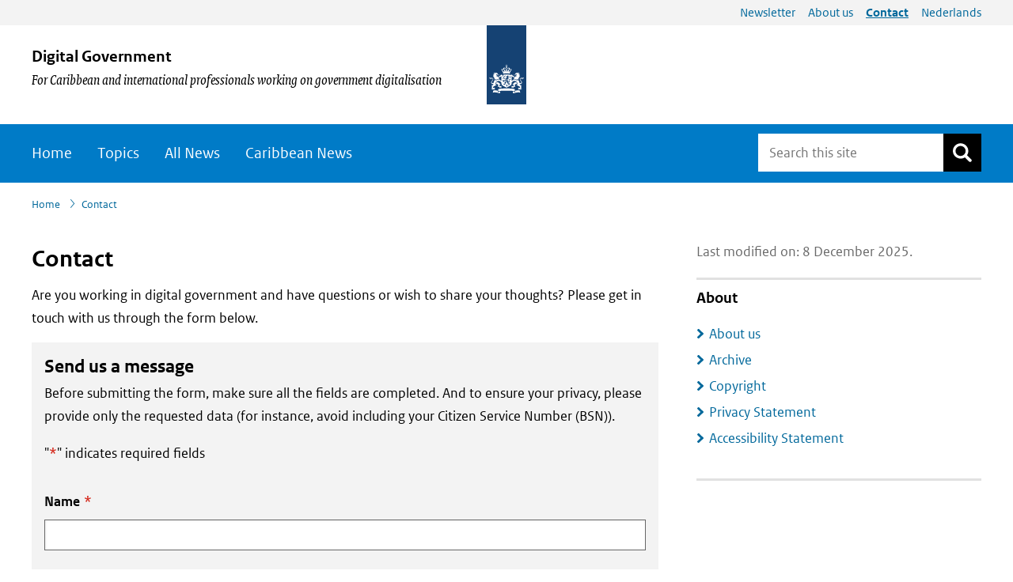

--- FILE ---
content_type: text/html; charset=UTF-8
request_url: https://www.nldigitalgovernment.nl/contact/?dossierid=63&referrersource=96657b0296
body_size: 13765
content:
<!DOCTYPE html>
<html lang="en-GB">
<head >
<meta charset="UTF-8" />
<script>
var gform;gform||(document.addEventListener("gform_main_scripts_loaded",function(){gform.scriptsLoaded=!0}),document.addEventListener("gform/theme/scripts_loaded",function(){gform.themeScriptsLoaded=!0}),window.addEventListener("DOMContentLoaded",function(){gform.domLoaded=!0}),gform={domLoaded:!1,scriptsLoaded:!1,themeScriptsLoaded:!1,isFormEditor:()=>"function"==typeof InitializeEditor,callIfLoaded:function(o){return!(!gform.domLoaded||!gform.scriptsLoaded||!gform.themeScriptsLoaded&&!gform.isFormEditor()||(gform.isFormEditor()&&console.warn("The use of gform.initializeOnLoaded() is deprecated in the form editor context and will be removed in Gravity Forms 3.1."),o(),0))},initializeOnLoaded:function(o){gform.callIfLoaded(o)||(document.addEventListener("gform_main_scripts_loaded",()=>{gform.scriptsLoaded=!0,gform.callIfLoaded(o)}),document.addEventListener("gform/theme/scripts_loaded",()=>{gform.themeScriptsLoaded=!0,gform.callIfLoaded(o)}),window.addEventListener("DOMContentLoaded",()=>{gform.domLoaded=!0,gform.callIfLoaded(o)}))},hooks:{action:{},filter:{}},addAction:function(o,r,e,t){gform.addHook("action",o,r,e,t)},addFilter:function(o,r,e,t){gform.addHook("filter",o,r,e,t)},doAction:function(o){gform.doHook("action",o,arguments)},applyFilters:function(o){return gform.doHook("filter",o,arguments)},removeAction:function(o,r){gform.removeHook("action",o,r)},removeFilter:function(o,r,e){gform.removeHook("filter",o,r,e)},addHook:function(o,r,e,t,n){null==gform.hooks[o][r]&&(gform.hooks[o][r]=[]);var d=gform.hooks[o][r];null==n&&(n=r+"_"+d.length),gform.hooks[o][r].push({tag:n,callable:e,priority:t=null==t?10:t})},doHook:function(r,o,e){var t;if(e=Array.prototype.slice.call(e,1),null!=gform.hooks[r][o]&&((o=gform.hooks[r][o]).sort(function(o,r){return o.priority-r.priority}),o.forEach(function(o){"function"!=typeof(t=o.callable)&&(t=window[t]),"action"==r?t.apply(null,e):e[0]=t.apply(null,e)})),"filter"==r)return e[0]},removeHook:function(o,r,t,n){var e;null!=gform.hooks[o][r]&&(e=(e=gform.hooks[o][r]).filter(function(o,r,e){return!!(null!=n&&n!=o.tag||null!=t&&t!=o.priority)}),gform.hooks[o][r]=e)}});
</script>

<meta name="viewport" content="width=device-width, initial-scale=1" />
<link rel="shortcut icon" href="//www.nldigitalgovernment.nl/wp-content/themes/ictuwp-theme-rijkshuisstijl/images/favicon.ico" type="image/x-icon"/><link rel="icon" sizes="192x192" href="//www.nldigitalgovernment.nl/wp-content/themes/ictuwp-theme-rijkshuisstijl/images/touch-icon.png"/>
<link rel="apple-touch-icon" href="//www.nldigitalgovernment.nl/wp-content/themes/ictuwp-theme-rijkshuisstijl/images/apple-touch-icon.png" /><meta name='robots' content='index, follow, max-image-preview:large, max-snippet:-1, max-video-preview:-1' />

	<!-- This site is optimized with the Yoast SEO plugin v26.7 - https://yoast.com/wordpress/plugins/seo/ -->
	<title>Contact - Digital Government</title>
	<link rel="canonical" href="https://www.nldigitalgovernment.nl/contact/" />
	<meta property="og:locale" content="nl_NL" />
	<meta property="og:type" content="article" />
	<meta property="og:title" content="Contact - Digital Government" />
	<meta property="og:description" content="Are you working in digital government and have questions or wish to share your thoughts? Please get in touch with us through the form below. &nbsp;" />
	<meta property="og:url" content="https://www.nldigitalgovernment.nl/contact/" />
	<meta property="og:site_name" content="Digital Government" />
	<meta property="article:modified_time" content="2025-12-08T18:26:43+00:00" />
	<meta name="twitter:card" content="summary_large_image" />
	<meta name="twitter:label1" content="Estimated reading time" />
	<meta name="twitter:data1" content="1 minute" />
	<script type="application/ld+json" class="yoast-schema-graph">{"@context":"https://schema.org","@graph":[{"@type":"WebPage","@id":"https://www.nldigitalgovernment.nl/contact/","url":"https://www.nldigitalgovernment.nl/contact/","name":"Contact - Digital Government","isPartOf":{"@id":"https://www.nldigitalgovernment.nl/#website"},"datePublished":"2019-01-16T12:07:37+00:00","dateModified":"2025-12-08T18:26:43+00:00","breadcrumb":{"@id":"https://www.nldigitalgovernment.nl/contact/#breadcrumb"},"inLanguage":"en-GB","potentialAction":[{"@type":"ReadAction","target":["https://www.nldigitalgovernment.nl/contact/"]}]},{"@type":"BreadcrumbList","@id":"https://www.nldigitalgovernment.nl/contact/#breadcrumb","itemListElement":[{"@type":"ListItem","position":1,"name":"Home","item":"https://www.nldigitalgovernment.nl/"},{"@type":"ListItem","position":2,"name":"Contact"}]},{"@type":"WebSite","@id":"https://www.nldigitalgovernment.nl/#website","url":"https://www.nldigitalgovernment.nl/","name":"Digital Government","description":"For Caribbean and international professionals working on government digitalisation","potentialAction":[{"@type":"SearchAction","target":{"@type":"EntryPoint","urlTemplate":"https://www.nldigitalgovernment.nl/?s={search_term_string}"},"query-input":{"@type":"PropertyValueSpecification","valueRequired":true,"valueName":"search_term_string"}}],"inLanguage":"en-GB"}]}</script>
	<!-- / Yoast SEO plugin. -->


<link rel="alternate" type="application/rss+xml" title="Digital Government &raquo; Feed" href="https://www.nldigitalgovernment.nl/feed/" />
<link rel="alternate" type="application/rss+xml" title="Digital Government &raquo; Comments Feed" href="https://www.nldigitalgovernment.nl/comments/feed/" />
<link rel="alternate" title="oEmbed (JSON)" type="application/json+oembed" href="https://www.nldigitalgovernment.nl/wp-json/oembed/1.0/embed?url=https%3A%2F%2Fwww.nldigitalgovernment.nl%2Fcontact%2F" />
<link rel="alternate" title="oEmbed (XML)" type="text/xml+oembed" href="https://www.nldigitalgovernment.nl/wp-json/oembed/1.0/embed?url=https%3A%2F%2Fwww.nldigitalgovernment.nl%2Fcontact%2F&#038;format=xml" />
<meta name="DCTERMS.identifier" title="XSD.anyURI" content="https://www.nldigitalgovernment.nl/contact/"/>
<meta name="DCTERMS.title" content="Contact"/>
<meta name="DCTERMS.type" title="RIJKSOVERHEID.Informatietype" content="webpagina"/>
<meta name="DCTERMS.language" title="XSD.language" content="nl-NL"/>
<meta name="DCTERMS.modified" title="XSD.dateTime" content="2025-12-08T19:26:43"/>
<meta name="DCTERMS.spatial" title="OVERHEID.Koninkrijksdeel" content="Nederland"/>
<style id='wp-img-auto-sizes-contain-inline-css'>
img:is([sizes=auto i],[sizes^="auto," i]){contain-intrinsic-size:3000px 1500px}
/*# sourceURL=wp-img-auto-sizes-contain-inline-css */
</style>
<style id='classic-theme-styles-inline-css'>
/*! This file is auto-generated */
.wp-block-button__link{color:#fff;background-color:#32373c;border-radius:9999px;box-shadow:none;text-decoration:none;padding:calc(.667em + 2px) calc(1.333em + 2px);font-size:1.125em}.wp-block-file__button{background:#32373c;color:#fff;text-decoration:none}
/*# sourceURL=/wp-includes/css/classic-themes.min.css */
</style>
<link rel='stylesheet' id='featured-images-css' href='//www.nldigitalgovernment.nl/wp-content/themes/ictuwp-theme-rijkshuisstijl/css/featured-background-images.css?ver=2.48.1' media='screen and (min-width: 650px)' />
<link rel='stylesheet' id='theme-blauw-css' href='https://www.nldigitalgovernment.nl/wp-content/themes/ictuwp-theme-rijkshuisstijl/css/style-groen.css?ver=1766073520' media='all' />
<script src="https://www.nldigitalgovernment.nl/wp-includes/js/jquery/jquery.min.js?ver=3.7.1" id="jquery-core-js"></script>
<script src="https://www.nldigitalgovernment.nl/wp-includes/js/jquery/jquery-migrate.min.js?ver=3.4.1" id="jquery-migrate-js"></script>
<script defer='defer' src="https://www.nldigitalgovernment.nl/wp-content/plugins/gravityforms/js/jquery.json.min.js?ver=2.9.25" id="gform_json-js"></script>
<script id="gform_gravityforms-js-extra">
var gf_global = {"gf_currency_config":{"name":"Euro","symbol_left":"\u20ac","symbol_right":"","symbol_padding":" ","thousand_separator":".","decimal_separator":",","decimals":0,"code":"EUR"},"base_url":"https://www.nldigitalgovernment.nl/wp-content/plugins/gravityforms","number_formats":[],"spinnerUrl":"https://www.nldigitalgovernment.nl/wp-content/plugins/gravityforms/images/spinner.svg","version_hash":"7c08eae879d4f3ac269b6e4de6c0317c","strings":{"newRowAdded":"New row added.","rowRemoved":"Row removed","formSaved":"The form has been saved.  The content contains the link to return and complete the form."}};
var gform_i18n = {"datepicker":{"days":{"monday":"Mo","tuesday":"Tu","wednesday":"We","thursday":"Th","friday":"Fr","saturday":"Sa","sunday":"Su"},"months":{"january":"January","february":"February","march":"March","april":"April","may":"May","june":"June","july":"July","august":"August","september":"September","october":"October","november":"November","december":"December"},"firstDay":1,"iconText":"Select date"}};
var gf_legacy_multi = {"1":""};
var gform_gravityforms = {"strings":{"invalid_file_extension":"This type of file is not allowed. Must be one of the following:","delete_file":"Delete this file","in_progress":"in progress","file_exceeds_limit":"File exceeds size limit","illegal_extension":"This type of file is not allowed.","max_reached":"Maximum number of files reached","unknown_error":"There was a problem while saving the file on the server","currently_uploading":"Please wait for the uploading to complete","cancel":"Cancel","cancel_upload":"Cancel this upload","cancelled":"Cancelled","error":"Error","message":"Message"},"vars":{"images_url":"https://www.nldigitalgovernment.nl/wp-content/plugins/gravityforms/images"}};
//# sourceURL=gform_gravityforms-js-extra
</script>
<script id="gform_gravityforms-js-before">

//# sourceURL=gform_gravityforms-js-before
</script>
<script defer='defer' src="https://www.nldigitalgovernment.nl/wp-content/plugins/gravityforms/js/gravityforms.min.js?ver=2.9.25" id="gform_gravityforms-js"></script>
<script defer='defer' src="https://www.nldigitalgovernment.nl/wp-content/plugins/gravityforms/assets/js/dist/utils.min.js?ver=48a3755090e76a154853db28fc254681" id="gform_gravityforms_utils-js"></script>
<link rel="EditURI" type="application/rsd+xml" title="RSD" href="https://www.nldigitalgovernment.nl/xmlrpc.php?rsd" />
<meta name="generator" content="WordPress 6.9" />
<link rel='shortlink' href='https://www.nldigitalgovernment.nl/?p=83' />
<link rel="icon" href="https://www.nldigitalgovernment.nl/wp-content/themes/ictuwp-theme-rijkshuisstijl/images/favicon.ico" />
		<style id="wp-custom-css">
			.tnp-widget-minimal .tnp-form {
display: flex;
	flex-direction: row;
	flex-wrap: nowrap;
	align-items: stretch;
}

body p {
	hyphens: none;
}

.gform_confirmation_message {
	padding: 1rem;
	background: #007bc7;
	color: white;
	margin: 1rem 0;
}

.post-290 table th,
.post-290 table td {
	text-align: right
}
.post-290 table th[scope="row"] {
	max-width: 14rem;
}

table caption {
	text-align: left;
	border-top: 1px solid #e6e6e6;
	background: #f3f3f3;
	padding: 1rem;
	margin-top: 1rem;
}


#payoff a {
	display: inline-block;
}

.site-footer .footer-widgets,
.site-footer .container {
	overflow: initial;
}


.nds .subtitle b {
	font-size: 65%;
	margin-top: 1rem;
}


.gchoice_2_1_1, 
.gchoice_2_1_0 {
    padding: 0 0.5rem 0 0.15rem;
    margin-right: 1rem;
}

.enquete_wrapper #field_2_1 {
	margin-top: 0;
}


.enquete_wrapper {
	margin-top: 3rem;
}		</style>
		<style id='global-styles-inline-css'>
:root{--wp--preset--aspect-ratio--square: 1;--wp--preset--aspect-ratio--4-3: 4/3;--wp--preset--aspect-ratio--3-4: 3/4;--wp--preset--aspect-ratio--3-2: 3/2;--wp--preset--aspect-ratio--2-3: 2/3;--wp--preset--aspect-ratio--16-9: 16/9;--wp--preset--aspect-ratio--9-16: 9/16;--wp--preset--color--black: #000000;--wp--preset--color--cyan-bluish-gray: #abb8c3;--wp--preset--color--white: #ffffff;--wp--preset--color--pale-pink: #f78da7;--wp--preset--color--vivid-red: #cf2e2e;--wp--preset--color--luminous-vivid-orange: #ff6900;--wp--preset--color--luminous-vivid-amber: #fcb900;--wp--preset--color--light-green-cyan: #7bdcb5;--wp--preset--color--vivid-green-cyan: #00d084;--wp--preset--color--pale-cyan-blue: #8ed1fc;--wp--preset--color--vivid-cyan-blue: #0693e3;--wp--preset--color--vivid-purple: #9b51e0;--wp--preset--gradient--vivid-cyan-blue-to-vivid-purple: linear-gradient(135deg,rgb(6,147,227) 0%,rgb(155,81,224) 100%);--wp--preset--gradient--light-green-cyan-to-vivid-green-cyan: linear-gradient(135deg,rgb(122,220,180) 0%,rgb(0,208,130) 100%);--wp--preset--gradient--luminous-vivid-amber-to-luminous-vivid-orange: linear-gradient(135deg,rgb(252,185,0) 0%,rgb(255,105,0) 100%);--wp--preset--gradient--luminous-vivid-orange-to-vivid-red: linear-gradient(135deg,rgb(255,105,0) 0%,rgb(207,46,46) 100%);--wp--preset--gradient--very-light-gray-to-cyan-bluish-gray: linear-gradient(135deg,rgb(238,238,238) 0%,rgb(169,184,195) 100%);--wp--preset--gradient--cool-to-warm-spectrum: linear-gradient(135deg,rgb(74,234,220) 0%,rgb(151,120,209) 20%,rgb(207,42,186) 40%,rgb(238,44,130) 60%,rgb(251,105,98) 80%,rgb(254,248,76) 100%);--wp--preset--gradient--blush-light-purple: linear-gradient(135deg,rgb(255,206,236) 0%,rgb(152,150,240) 100%);--wp--preset--gradient--blush-bordeaux: linear-gradient(135deg,rgb(254,205,165) 0%,rgb(254,45,45) 50%,rgb(107,0,62) 100%);--wp--preset--gradient--luminous-dusk: linear-gradient(135deg,rgb(255,203,112) 0%,rgb(199,81,192) 50%,rgb(65,88,208) 100%);--wp--preset--gradient--pale-ocean: linear-gradient(135deg,rgb(255,245,203) 0%,rgb(182,227,212) 50%,rgb(51,167,181) 100%);--wp--preset--gradient--electric-grass: linear-gradient(135deg,rgb(202,248,128) 0%,rgb(113,206,126) 100%);--wp--preset--gradient--midnight: linear-gradient(135deg,rgb(2,3,129) 0%,rgb(40,116,252) 100%);--wp--preset--font-size--small: 13px;--wp--preset--font-size--medium: 20px;--wp--preset--font-size--large: 36px;--wp--preset--font-size--x-large: 42px;--wp--preset--spacing--20: 0.44rem;--wp--preset--spacing--30: 0.67rem;--wp--preset--spacing--40: 1rem;--wp--preset--spacing--50: 1.5rem;--wp--preset--spacing--60: 2.25rem;--wp--preset--spacing--70: 3.38rem;--wp--preset--spacing--80: 5.06rem;--wp--preset--shadow--natural: 6px 6px 9px rgba(0, 0, 0, 0.2);--wp--preset--shadow--deep: 12px 12px 50px rgba(0, 0, 0, 0.4);--wp--preset--shadow--sharp: 6px 6px 0px rgba(0, 0, 0, 0.2);--wp--preset--shadow--outlined: 6px 6px 0px -3px rgb(255, 255, 255), 6px 6px rgb(0, 0, 0);--wp--preset--shadow--crisp: 6px 6px 0px rgb(0, 0, 0);}:where(.is-layout-flex){gap: 0.5em;}:where(.is-layout-grid){gap: 0.5em;}body .is-layout-flex{display: flex;}.is-layout-flex{flex-wrap: wrap;align-items: center;}.is-layout-flex > :is(*, div){margin: 0;}body .is-layout-grid{display: grid;}.is-layout-grid > :is(*, div){margin: 0;}:where(.wp-block-columns.is-layout-flex){gap: 2em;}:where(.wp-block-columns.is-layout-grid){gap: 2em;}:where(.wp-block-post-template.is-layout-flex){gap: 1.25em;}:where(.wp-block-post-template.is-layout-grid){gap: 1.25em;}.has-black-color{color: var(--wp--preset--color--black) !important;}.has-cyan-bluish-gray-color{color: var(--wp--preset--color--cyan-bluish-gray) !important;}.has-white-color{color: var(--wp--preset--color--white) !important;}.has-pale-pink-color{color: var(--wp--preset--color--pale-pink) !important;}.has-vivid-red-color{color: var(--wp--preset--color--vivid-red) !important;}.has-luminous-vivid-orange-color{color: var(--wp--preset--color--luminous-vivid-orange) !important;}.has-luminous-vivid-amber-color{color: var(--wp--preset--color--luminous-vivid-amber) !important;}.has-light-green-cyan-color{color: var(--wp--preset--color--light-green-cyan) !important;}.has-vivid-green-cyan-color{color: var(--wp--preset--color--vivid-green-cyan) !important;}.has-pale-cyan-blue-color{color: var(--wp--preset--color--pale-cyan-blue) !important;}.has-vivid-cyan-blue-color{color: var(--wp--preset--color--vivid-cyan-blue) !important;}.has-vivid-purple-color{color: var(--wp--preset--color--vivid-purple) !important;}.has-black-background-color{background-color: var(--wp--preset--color--black) !important;}.has-cyan-bluish-gray-background-color{background-color: var(--wp--preset--color--cyan-bluish-gray) !important;}.has-white-background-color{background-color: var(--wp--preset--color--white) !important;}.has-pale-pink-background-color{background-color: var(--wp--preset--color--pale-pink) !important;}.has-vivid-red-background-color{background-color: var(--wp--preset--color--vivid-red) !important;}.has-luminous-vivid-orange-background-color{background-color: var(--wp--preset--color--luminous-vivid-orange) !important;}.has-luminous-vivid-amber-background-color{background-color: var(--wp--preset--color--luminous-vivid-amber) !important;}.has-light-green-cyan-background-color{background-color: var(--wp--preset--color--light-green-cyan) !important;}.has-vivid-green-cyan-background-color{background-color: var(--wp--preset--color--vivid-green-cyan) !important;}.has-pale-cyan-blue-background-color{background-color: var(--wp--preset--color--pale-cyan-blue) !important;}.has-vivid-cyan-blue-background-color{background-color: var(--wp--preset--color--vivid-cyan-blue) !important;}.has-vivid-purple-background-color{background-color: var(--wp--preset--color--vivid-purple) !important;}.has-black-border-color{border-color: var(--wp--preset--color--black) !important;}.has-cyan-bluish-gray-border-color{border-color: var(--wp--preset--color--cyan-bluish-gray) !important;}.has-white-border-color{border-color: var(--wp--preset--color--white) !important;}.has-pale-pink-border-color{border-color: var(--wp--preset--color--pale-pink) !important;}.has-vivid-red-border-color{border-color: var(--wp--preset--color--vivid-red) !important;}.has-luminous-vivid-orange-border-color{border-color: var(--wp--preset--color--luminous-vivid-orange) !important;}.has-luminous-vivid-amber-border-color{border-color: var(--wp--preset--color--luminous-vivid-amber) !important;}.has-light-green-cyan-border-color{border-color: var(--wp--preset--color--light-green-cyan) !important;}.has-vivid-green-cyan-border-color{border-color: var(--wp--preset--color--vivid-green-cyan) !important;}.has-pale-cyan-blue-border-color{border-color: var(--wp--preset--color--pale-cyan-blue) !important;}.has-vivid-cyan-blue-border-color{border-color: var(--wp--preset--color--vivid-cyan-blue) !important;}.has-vivid-purple-border-color{border-color: var(--wp--preset--color--vivid-purple) !important;}.has-vivid-cyan-blue-to-vivid-purple-gradient-background{background: var(--wp--preset--gradient--vivid-cyan-blue-to-vivid-purple) !important;}.has-light-green-cyan-to-vivid-green-cyan-gradient-background{background: var(--wp--preset--gradient--light-green-cyan-to-vivid-green-cyan) !important;}.has-luminous-vivid-amber-to-luminous-vivid-orange-gradient-background{background: var(--wp--preset--gradient--luminous-vivid-amber-to-luminous-vivid-orange) !important;}.has-luminous-vivid-orange-to-vivid-red-gradient-background{background: var(--wp--preset--gradient--luminous-vivid-orange-to-vivid-red) !important;}.has-very-light-gray-to-cyan-bluish-gray-gradient-background{background: var(--wp--preset--gradient--very-light-gray-to-cyan-bluish-gray) !important;}.has-cool-to-warm-spectrum-gradient-background{background: var(--wp--preset--gradient--cool-to-warm-spectrum) !important;}.has-blush-light-purple-gradient-background{background: var(--wp--preset--gradient--blush-light-purple) !important;}.has-blush-bordeaux-gradient-background{background: var(--wp--preset--gradient--blush-bordeaux) !important;}.has-luminous-dusk-gradient-background{background: var(--wp--preset--gradient--luminous-dusk) !important;}.has-pale-ocean-gradient-background{background: var(--wp--preset--gradient--pale-ocean) !important;}.has-electric-grass-gradient-background{background: var(--wp--preset--gradient--electric-grass) !important;}.has-midnight-gradient-background{background: var(--wp--preset--gradient--midnight) !important;}.has-small-font-size{font-size: var(--wp--preset--font-size--small) !important;}.has-medium-font-size{font-size: var(--wp--preset--font-size--medium) !important;}.has-large-font-size{font-size: var(--wp--preset--font-size--large) !important;}.has-x-large-font-size{font-size: var(--wp--preset--font-size--x-large) !important;}
/*# sourceURL=global-styles-inline-css */
</style>
</head>
<body class="wp-singular page-template-default page page-id-83 wp-embed-responsive wp-theme-genesis wp-child-theme-ictuwp-theme-rijkshuisstijl header-full-width content-sidebar genesis-breadcrumbs-visible genesis-footer-widgets-visible menu-and-breadcrumb nojs"><div class="site-container"><nav id="skiplinkscontainer" aria-label="skiplinks"><ul class="genesis-skip-link genwpacc-genesis-skip-link"><li><a href="#genesis-content"  id="a_genesis-content" class="screen-reader-shortcut"> Jump to main content</a></li><li><a href="#ul_nav_primary"  id="a_ul_nav_primary" class="screen-reader-shortcut"> Jump to main navigation</a></li><li><a href="#genesis-sidebar-primary"  id="a_genesis-sidebar-primary" class="screen-reader-shortcut"> Jump to widget bar</a></li><li><a href="#genesis-footer-widgets"  id="a_genesis-footer-widgets" class="screen-reader-shortcut"> Jump to footer</a></li></ul></nav>
<nav class="nav-secondary" aria-label="Secondary"><div class="wrap"><ul id="menu-secondary-navigation-menu" class="menu genesis-nav-menu menu-secondary"><li id="menu-item-1795" class="menu-item menu-item-type-post_type menu-item-object-page menu-item-1795"><a href="https://www.nldigitalgovernment.nl/newsletter/"><span >Newsletter</span></a></li>
<li id="menu-item-1102" class="menu-item menu-item-type-post_type menu-item-object-page menu-item-1102"><a href="https://www.nldigitalgovernment.nl/about-the-digital-government-website/"><span >About us</span></a></li>
<li id="menu-item-1103" class="menu-item menu-item-type-post_type menu-item-object-page current-menu-item page_item page-item-83 current_page_item menu-item-1103"><a href="https://www.nldigitalgovernment.nl/contact/" aria-current="page"><span >Contact</span></a></li>
<li id="menu-item-1078" class="menu-item menu-item-type-custom menu-item-object-custom menu-item-1078"><a href="https://www.digitaleoverheid.nl/"><span >Nederlands</span></a></li>
</ul></div></nav><header class="site-header"><div class="wrap"><div class="title-area"><p class="site-title" id="menu_site_description"><a href="https://www.nldigitalgovernment.nl">Digital Government</a></p><p class="site-description">For Caribbean and international professionals working on government digitalisation</p></div><span id="logotype" class=""><a href="https://www.nldigitalgovernment.nl"><img src="//www.nldigitalgovernment.nl/wp-content/themes/ictuwp-theme-rijkshuisstijl/images/svg/logo-digitale-overheid.svg" alt="Logo Rijksoverheid, to the homepage"></a></span></div></header><div id="menu-container"><div class="wrap"><div id="buttons-title"><p id="site_title_mobile"><a href="https://www.nldigitalgovernment.nl">Digital Government</a></p><div id="buttons_container"> </div></div><nav class="nav-primary init" id="menu_container" aria-label="Main"><div class="menu-hoofdmenu-container"><ul id="ul_nav_primary" class="menu"><li id="menu-item-2093" class="menu-item menu-item-type-post_type menu-item-object-page menu-item-home menu-item-2093"><a href="https://www.nldigitalgovernment.nl/">Home</a></li>
<li id="menu-item-97" class="menu-item menu-item-type-post_type menu-item-object-page menu-item-97"><a href="https://www.nldigitalgovernment.nl/overview/">Topics</a></li>
<li id="menu-item-259" class="menu-item menu-item-type-post_type menu-item-object-page menu-item-259"><a href="https://www.nldigitalgovernment.nl/all-news/">All News</a></li>
<li id="menu-item-2095" class="menu-item menu-item-type-post_type menu-item-object-page menu-item-2095"><a href="https://www.nldigitalgovernment.nl/caribbean-news/">Caribbean News</a></li>
</ul></div></nav><div id="search_container" class="init"><form class="search-form" method="get" action="https://www.nldigitalgovernment.nl/" role="search"><label class="search-form-label screen-reader-text" for="searchform-1">Search this site</label><input class="search-form-input" type="search" name="s" id="searchform-1" placeholder="Search this site"><input class="search-form-submit" type="submit" value="Search"></form></div></div></div><div class="breadcrumb"><div class="wrap"><nav class="breadlist" aria-label="Breadcrumb" ><span class="breadcrumb-link-wrap"><a class="breadcrumb-link" href="https://www.nldigitalgovernment.nl/"><span class="breadcrumb-link-text-wrap">Home</span></a><meta ></span><span class="separator">&#8250;</span>Contact</nav></div></div><div class="site-inner" id="genesis-content"><div class="content-sidebar-wrap"><main class="content"><article class="post-83 page type-page status-publish entry" lang="nl-NL" aria-label="Contact"><header class="entry-header"><h1 class="entry-title">Contact</h1>
</header><!--- rhswp_dossier_title_append_chapeau --><div class="entry-content"><p>Are you working in digital government and have questions or wish to share your thoughts? Please get in touch with us through the form below.</p>

                <div class='gf_browser_chrome gform_wrapper gravity-theme gform-theme--no-framework' data-form-theme='gravity-theme' data-form-index='0' id='gform_wrapper_1' >
                        <div class='gform_heading'>
                            <h2 class="gform_title">Send us a message</h2>
                            <p class='gform_description'>Before submitting the form, make sure all the fields are completed. And to ensure your privacy, please provide only the requested data (for instance, avoid including your Citizen Service Number (BSN)).</p>
							<p class='gform_required_legend'>&quot;<span class="gfield_required gfield_required_asterisk">*</span>&quot; indicates required fields</p>
                        </div><form method='post' enctype='multipart/form-data'  id='gform_1'  action='/contact/?dossierid=63&#038;referrersource=96657b0296' data-formid='1' novalidate>
                        <div class='gform-body gform_body'><div id='gform_fields_1' class='gform_fields top_label form_sublabel_above description_above validation_below'><div id="field_1_7" class="gfield gfield--type-honeypot gform_validation_container field_sublabel_above gfield--has-description field_description_above field_validation_below gfield_visibility_visible"  ><label class='gfield_label gform-field-label' for='input_1_7'>Email</label><div class='gfield_description' id='gfield_description_1_7'>This field is for validation purposes and should be left unchanged.</div><div class='ginput_container'><input name='input_7' id='input_1_7' type='text' value='' autocomplete='new-password'/></div></div><div id="field_1_4" class="gfield gfield--type-text gfield--input-type-text gfield--width-full gfield_contains_required field_sublabel_above gfield--no-description field_description_above field_validation_below gfield_visibility_visible"  ><label class='gfield_label gform-field-label' for='input_1_4'>Name<span class="gfield_required"><span class="gfield_required gfield_required_asterisk">*</span></span></label><div class='ginput_container ginput_container_text'><input name='input_4' id='input_1_4' type='text' value='' class='large'     aria-required="true" aria-invalid="false"   /></div></div><div id="field_1_5" class="gfield gfield--type-text gfield--input-type-text gfield--width-full gfield_contains_required field_sublabel_above gfield--no-description field_description_above field_validation_below gfield_visibility_visible"  ><label class='gfield_label gform-field-label' for='input_1_5'>Subject<span class="gfield_required"><span class="gfield_required gfield_required_asterisk">*</span></span></label><div class='ginput_container ginput_container_text'><input name='input_5' id='input_1_5' type='text' value='Contact form NL Digital Government' class='large'     aria-required="true" aria-invalid="false"   /></div></div><div id="field_1_6" class="gfield gfield--type-hidden gfield--input-type-hidden gfield--width-full gform_hidden field_sublabel_above gfield--no-description field_description_above field_validation_below gfield_visibility_visible"  ><div class='ginput_container ginput_container_text'><input name='input_6' id='input_1_6' type='hidden' class='gform_hidden'  aria-invalid="false" value='' /></div></div><div id="field_1_2" class="gfield gfield--type-email gfield--input-type-email gfield--width-full gfield_contains_required field_sublabel_above gfield--no-description field_description_above field_validation_below gfield_visibility_visible"  ><label class='gfield_label gform-field-label' for='input_1_2'>Email<span class="gfield_required"><span class="gfield_required gfield_required_asterisk">*</span></span></label><div class='ginput_container ginput_container_email'>
                            <input name='input_2' id='input_1_2' type='email' value='' class='large'    aria-required="true" aria-invalid="false"  autocomplete="email"/>
                        </div></div><div id="field_1_3" class="gfield gfield--type-textarea gfield--input-type-textarea gfield_contains_required field_sublabel_above gfield--no-description field_description_above field_validation_below gfield_visibility_visible"  ><label class='gfield_label gform-field-label' for='input_1_3'>Message<span class="gfield_required"><span class="gfield_required gfield_required_asterisk">*</span></span></label><div class='ginput_container ginput_container_textarea'><textarea name='input_3' id='input_1_3' class='textarea medium'   maxlength='2000'  aria-required="true" aria-invalid="false"   rows='10' cols='50'></textarea></div></div></div></div>
        <div class='gform-footer gform_footer top_label'> <input type='submit' id='gform_submit_button_1' class='gform_button button' onclick='gform.submission.handleButtonClick(this);' data-submission-type='submit' value='Submit'  /> 
            <input type='hidden' class='gform_hidden' name='gform_submission_method' data-js='gform_submission_method_1' value='postback' />
            <input type='hidden' class='gform_hidden' name='gform_theme' data-js='gform_theme_1' id='gform_theme_1' value='gravity-theme' />
            <input type='hidden' class='gform_hidden' name='gform_style_settings' data-js='gform_style_settings_1' id='gform_style_settings_1' value='[]' />
            <input type='hidden' class='gform_hidden' name='is_submit_1' value='1' />
            <input type='hidden' class='gform_hidden' name='gform_submit' value='1' />
            
            <input type='hidden' class='gform_hidden' name='gform_unique_id' value='' />
            <input type='hidden' class='gform_hidden' name='state_1' value='WyJbXSIsImQ2Yzc2M2M5MDk5N2E3MWQ2ZWM0NDMyNGZjOTUxNzQxIl0=' />
            <input type='hidden' autocomplete='off' class='gform_hidden' name='gform_target_page_number_1' id='gform_target_page_number_1' value='0' />
            <input type='hidden' autocomplete='off' class='gform_hidden' name='gform_source_page_number_1' id='gform_source_page_number_1' value='1' />
            <input type='hidden' name='gform_field_values' value='' />
            
        </div>
                        <p style="display: none !important;" class="akismet-fields-container" data-prefix="ak_"><label>&#916;<textarea name="ak_hp_textarea" cols="45" rows="8" maxlength="100"></textarea></label><input type="hidden" id="ak_js_1" name="ak_js" value="196"/><script>document.getElementById( "ak_js_1" ).setAttribute( "value", ( new Date() ).getTime() );</script></p></form>
                        </div><script>
gform.initializeOnLoaded( function() {gformInitSpinner( 1, 'https://www.nldigitalgovernment.nl/wp-content/plugins/gravityforms/images/spinner.svg', true );jQuery('#gform_ajax_frame_1').on('load',function(){var contents = jQuery(this).contents().find('*').html();var is_postback = contents.indexOf('GF_AJAX_POSTBACK') >= 0;if(!is_postback){return;}var form_content = jQuery(this).contents().find('#gform_wrapper_1');var is_confirmation = jQuery(this).contents().find('#gform_confirmation_wrapper_1').length > 0;var is_redirect = contents.indexOf('gformRedirect(){') >= 0;var is_form = form_content.length > 0 && ! is_redirect && ! is_confirmation;var mt = parseInt(jQuery('html').css('margin-top'), 10) + parseInt(jQuery('body').css('margin-top'), 10) + 100;if(is_form){jQuery('#gform_wrapper_1').html(form_content.html());if(form_content.hasClass('gform_validation_error')){jQuery('#gform_wrapper_1').addClass('gform_validation_error');} else {jQuery('#gform_wrapper_1').removeClass('gform_validation_error');}setTimeout( function() { /* delay the scroll by 50 milliseconds to fix a bug in chrome */  }, 50 );if(window['gformInitDatepicker']) {gformInitDatepicker();}if(window['gformInitPriceFields']) {gformInitPriceFields();}var current_page = jQuery('#gform_source_page_number_1').val();gformInitSpinner( 1, 'https://www.nldigitalgovernment.nl/wp-content/plugins/gravityforms/images/spinner.svg', true );jQuery(document).trigger('gform_page_loaded', [1, current_page]);window['gf_submitting_1'] = false;}else if(!is_redirect){var confirmation_content = jQuery(this).contents().find('.GF_AJAX_POSTBACK').html();if(!confirmation_content){confirmation_content = contents;}jQuery('#gform_wrapper_1').replaceWith(confirmation_content);jQuery(document).trigger('gform_confirmation_loaded', [1]);window['gf_submitting_1'] = false;wp.a11y.speak(jQuery('#gform_confirmation_message_1').text());}else{jQuery('#gform_1').append(contents);if(window['gformRedirect']) {gformRedirect();}}jQuery(document).trigger("gform_pre_post_render", [{ formId: "1", currentPage: "current_page", abort: function() { this.preventDefault(); } }]);        if (event && event.defaultPrevented) {                return;        }        const gformWrapperDiv = document.getElementById( "gform_wrapper_1" );        if ( gformWrapperDiv ) {            const visibilitySpan = document.createElement( "span" );            visibilitySpan.id = "gform_visibility_test_1";            gformWrapperDiv.insertAdjacentElement( "afterend", visibilitySpan );        }        const visibilityTestDiv = document.getElementById( "gform_visibility_test_1" );        let postRenderFired = false;        function triggerPostRender() {            if ( postRenderFired ) {                return;            }            postRenderFired = true;            gform.core.triggerPostRenderEvents( 1, current_page );            if ( visibilityTestDiv ) {                visibilityTestDiv.parentNode.removeChild( visibilityTestDiv );            }        }        function debounce( func, wait, immediate ) {            var timeout;            return function() {                var context = this, args = arguments;                var later = function() {                    timeout = null;                    if ( !immediate ) func.apply( context, args );                };                var callNow = immediate && !timeout;                clearTimeout( timeout );                timeout = setTimeout( later, wait );                if ( callNow ) func.apply( context, args );            };        }        const debouncedTriggerPostRender = debounce( function() {            triggerPostRender();        }, 200 );        if ( visibilityTestDiv && visibilityTestDiv.offsetParent === null ) {            const observer = new MutationObserver( ( mutations ) => {                mutations.forEach( ( mutation ) => {                    if ( mutation.type === 'attributes' && visibilityTestDiv.offsetParent !== null ) {                        debouncedTriggerPostRender();                        observer.disconnect();                    }                });            });            observer.observe( document.body, {                attributes: true,                childList: false,                subtree: true,                attributeFilter: [ 'style', 'class' ],            });        } else {            triggerPostRender();        }    } );} );
</script>

<p>&nbsp;</p>
<div class="sidebar-before-socmed"><section id="rhswp_pagelinks_widget-10" class="page-links widget"><div class="widget-wrap"><h2 class="widgettitle">About</h2>
<ul><li><a href="https://www.nldigitalgovernment.nl/about-the-digital-government-website/">About us</a></li><li><a href="https://www.nldigitalgovernment.nl/archive/">Archive</a></li><li><a href="https://www.nldigitalgovernment.nl/copyright/">Copyright</a></li><li><a href="https://www.nldigitalgovernment.nl/privacy/">Privacy Statement</a></li><li><a href="https://www.nldigitalgovernment.nl/accessibility-statement-declaration/">Accessibility Statement</a></li></ul></div></section>
<section id="gform_widget-2" class="gform_widget widget"><div class="widget-wrap"><script src="https://www.nldigitalgovernment.nl/wp-includes/js/dist/dom-ready.min.js?ver=f77871ff7694fffea381" id="wp-dom-ready-js"></script>
<script src="https://www.nldigitalgovernment.nl/wp-includes/js/dist/hooks.min.js?ver=dd5603f07f9220ed27f1" id="wp-hooks-js"></script>
<script src="https://www.nldigitalgovernment.nl/wp-includes/js/dist/i18n.min.js?ver=c26c3dc7bed366793375" id="wp-i18n-js"></script>
<script id="wp-i18n-js-after">
wp.i18n.setLocaleData( { 'text direction\u0004ltr': [ 'ltr' ] } );
//# sourceURL=wp-i18n-js-after
</script>
<script id="wp-a11y-js-translations">
( function( domain, translations ) {
	var localeData = translations.locale_data[ domain ] || translations.locale_data.messages;
	localeData[""].domain = domain;
	wp.i18n.setLocaleData( localeData, domain );
} )( "default", {"translation-revision-date":"2025-12-15 12:18:56+0000","generator":"GlotPress\/4.0.3","domain":"messages","locale_data":{"messages":{"":{"domain":"messages","plural-forms":"nplurals=2; plural=n != 1;","lang":"en_GB"},"Notifications":["Notifications"]}},"comment":{"reference":"wp-includes\/js\/dist\/a11y.js"}} );
//# sourceURL=wp-a11y-js-translations
</script>
<script src="https://www.nldigitalgovernment.nl/wp-includes/js/dist/a11y.min.js?ver=cb460b4676c94bd228ed" id="wp-a11y-js"></script>
<script id="gform_conditional_logic-js-extra">
var gf_legacy = {"is_legacy":""};
//# sourceURL=gform_conditional_logic-js-extra
</script>
<script defer='defer' src="https://www.nldigitalgovernment.nl/wp-content/plugins/gravityforms/js/conditional_logic.min.js?ver=2.9.25" id="gform_conditional_logic-js"></script>

                <div class='gf_browser_chrome gform_wrapper gravity-theme gform-theme--no-framework enquete_wrapper' data-form-theme='gravity-theme' data-form-index='0' id='gform_wrapper_2' style='display:none'><form method='post' enctype='multipart/form-data'  id='gform_2' class='enquete' action='/contact/?dossierid=63&#038;referrersource=96657b0296' data-formid='2' novalidate>
                        <div class='gform-body gform_body'><div id='gform_fields_2' class='gform_fields top_label form_sublabel_below description_above validation_below'><div id="field_2_7" class="gfield gfield--type-honeypot gform_validation_container field_sublabel_below gfield--has-description field_description_above field_validation_below gfield_visibility_visible"  ><label class='gfield_label gform-field-label' for='input_2_7'>X/Twitter</label><div class='gfield_description' id='gfield_description_2_7'>This field is for validation purposes and should be left unchanged.</div><div class='ginput_container'><input name='input_7' id='input_2_7' type='text' value='' autocomplete='new-password'/></div></div><fieldset id="field_2_1" class="gfield gfield--type-radio gfield--type-choice gfield--input-type-radio field_sublabel_below gfield--no-description field_description_above field_validation_below gfield_visibility_visible"  ><legend class='gfield_label gform-field-label' >Was this page helpful?</legend><div class='ginput_container ginput_container_radio'><div class='gfield_radio' id='input_2_1'>
			<div class='gchoice gchoice_2_1_0'>
					<input class='gfield-choice-input' name='input_1' type='radio' value='Yes'  id='choice_2_1_0' onchange='gformToggleRadioOther( this )'    />
					<label for='choice_2_1_0' id='label_2_1_0' class='gform-field-label gform-field-label--type-inline'>Yes</label>
			</div>
			<div class='gchoice gchoice_2_1_1'>
					<input class='gfield-choice-input' name='input_1' type='radio' value='No'  id='choice_2_1_1' onchange='gformToggleRadioOther( this )'    />
					<label for='choice_2_1_1' id='label_2_1_1' class='gform-field-label gform-field-label--type-inline'>No</label>
			</div></div></div></fieldset><div id="field_2_6" class="gfield gfield--type-text gfield--input-type-text gfield--width-full field_sublabel_below gfield--has-description field_description_above field_validation_below gfield_visibility_visible"  ><label class='gfield_label gform-field-label' for='input_2_6'>Do you have any further comments or suggestions for improvement?</label><div class='gfield_description' id='gfield_description_2_6'>Your feedback is greatly appreciated.</div><div class='ginput_container ginput_container_text'><input name='input_6' id='input_2_6' type='text' value='' class='large'  aria-describedby="gfield_description_2_6"    aria-invalid="false"   /></div></div><div id="field_2_5" class="gfield gfield--type-hidden gfield--input-type-hidden gform_hidden field_sublabel_below gfield--no-description field_description_above field_validation_below gfield_visibility_visible"  ><div class='ginput_container ginput_container_text'><input name='input_5' id='input_2_5' type='hidden' class='gform_hidden'  aria-invalid="false" value='' /></div></div></div></div>
        <div class='gform-footer gform_footer top_label'> <input type='submit' id='gform_submit_button_2' class='gform_button button' onclick='gform.submission.handleButtonClick(this);' data-submission-type='submit' value='Submit'  /> 
            <input type='hidden' class='gform_hidden' name='gform_submission_method' data-js='gform_submission_method_2' value='postback' />
            <input type='hidden' class='gform_hidden' name='gform_theme' data-js='gform_theme_2' id='gform_theme_2' value='gravity-theme' />
            <input type='hidden' class='gform_hidden' name='gform_style_settings' data-js='gform_style_settings_2' id='gform_style_settings_2' value='' />
            <input type='hidden' class='gform_hidden' name='is_submit_2' value='1' />
            <input type='hidden' class='gform_hidden' name='gform_submit' value='2' />
            
            <input type='hidden' class='gform_hidden' name='gform_unique_id' value='' />
            <input type='hidden' class='gform_hidden' name='state_2' value='WyJ7XCIxXCI6W1wiODQ4ZDQ4NDhjYmVhNjJiMmI2ZDFmYzZjYmY2MWRjOWZcIixcIjE2NDY5MWI0NDIxZDEwZWIxNjdmNGJlNmVhNjc0ZWM1XCJdfSIsIjc2MTNhZDZkMWRmNDZmNDJjNmIyM2U2NDA3OWUxMTMxIl0=' />
            <input type='hidden' autocomplete='off' class='gform_hidden' name='gform_target_page_number_2' id='gform_target_page_number_2' value='0' />
            <input type='hidden' autocomplete='off' class='gform_hidden' name='gform_source_page_number_2' id='gform_source_page_number_2' value='1' />
            <input type='hidden' name='gform_field_values' value='' />
            
        </div>
                        <p style="display: none !important;" class="akismet-fields-container" data-prefix="ak_"><label>&#916;<textarea name="ak_hp_textarea" cols="45" rows="8" maxlength="100"></textarea></label><input type="hidden" id="ak_js_2" name="ak_js" value="161"/><script>document.getElementById( "ak_js_2" ).setAttribute( "value", ( new Date() ).getTime() );</script></p></form>
                        </div><script>
gform.initializeOnLoaded( function() {gformInitSpinner( 2, 'https://www.nldigitalgovernment.nl/wp-content/plugins/gravityforms/images/spinner.svg', true );jQuery('#gform_ajax_frame_2').on('load',function(){var contents = jQuery(this).contents().find('*').html();var is_postback = contents.indexOf('GF_AJAX_POSTBACK') >= 0;if(!is_postback){return;}var form_content = jQuery(this).contents().find('#gform_wrapper_2');var is_confirmation = jQuery(this).contents().find('#gform_confirmation_wrapper_2').length > 0;var is_redirect = contents.indexOf('gformRedirect(){') >= 0;var is_form = form_content.length > 0 && ! is_redirect && ! is_confirmation;var mt = parseInt(jQuery('html').css('margin-top'), 10) + parseInt(jQuery('body').css('margin-top'), 10) + 100;if(is_form){form_content.find('form').css('opacity', 0);jQuery('#gform_wrapper_2').html(form_content.html());if(form_content.hasClass('gform_validation_error')){jQuery('#gform_wrapper_2').addClass('gform_validation_error');} else {jQuery('#gform_wrapper_2').removeClass('gform_validation_error');}setTimeout( function() { /* delay the scroll by 50 milliseconds to fix a bug in chrome */  }, 50 );if(window['gformInitDatepicker']) {gformInitDatepicker();}if(window['gformInitPriceFields']) {gformInitPriceFields();}var current_page = jQuery('#gform_source_page_number_2').val();gformInitSpinner( 2, 'https://www.nldigitalgovernment.nl/wp-content/plugins/gravityforms/images/spinner.svg', true );jQuery(document).trigger('gform_page_loaded', [2, current_page]);window['gf_submitting_2'] = false;}else if(!is_redirect){var confirmation_content = jQuery(this).contents().find('.GF_AJAX_POSTBACK').html();if(!confirmation_content){confirmation_content = contents;}jQuery('#gform_wrapper_2').replaceWith(confirmation_content);jQuery(document).trigger('gform_confirmation_loaded', [2]);window['gf_submitting_2'] = false;wp.a11y.speak(jQuery('#gform_confirmation_message_2').text());}else{jQuery('#gform_2').append(contents);if(window['gformRedirect']) {gformRedirect();}}jQuery(document).trigger("gform_pre_post_render", [{ formId: "2", currentPage: "current_page", abort: function() { this.preventDefault(); } }]);        if (event && event.defaultPrevented) {                return;        }        const gformWrapperDiv = document.getElementById( "gform_wrapper_2" );        if ( gformWrapperDiv ) {            const visibilitySpan = document.createElement( "span" );            visibilitySpan.id = "gform_visibility_test_2";            gformWrapperDiv.insertAdjacentElement( "afterend", visibilitySpan );        }        const visibilityTestDiv = document.getElementById( "gform_visibility_test_2" );        let postRenderFired = false;        function triggerPostRender() {            if ( postRenderFired ) {                return;            }            postRenderFired = true;            gform.core.triggerPostRenderEvents( 2, current_page );            if ( visibilityTestDiv ) {                visibilityTestDiv.parentNode.removeChild( visibilityTestDiv );            }        }        function debounce( func, wait, immediate ) {            var timeout;            return function() {                var context = this, args = arguments;                var later = function() {                    timeout = null;                    if ( !immediate ) func.apply( context, args );                };                var callNow = immediate && !timeout;                clearTimeout( timeout );                timeout = setTimeout( later, wait );                if ( callNow ) func.apply( context, args );            };        }        const debouncedTriggerPostRender = debounce( function() {            triggerPostRender();        }, 200 );        if ( visibilityTestDiv && visibilityTestDiv.offsetParent === null ) {            const observer = new MutationObserver( ( mutations ) => {                mutations.forEach( ( mutation ) => {                    if ( mutation.type === 'attributes' && visibilityTestDiv.offsetParent !== null ) {                        debouncedTriggerPostRender();                        observer.disconnect();                    }                });            });            observer.observe( document.body, {                attributes: true,                childList: false,                subtree: true,                attributeFilter: [ 'style', 'class' ],            });        } else {            triggerPostRender();        }    } );} );
</script>
</div></section>
</div><div class="share-bar aux-info-bar"><span class="cta">Share this post</span><ul><li><a href="mailto:http://geaddresseerd%40voorbeeld.nl?subject=Read+this%3A+Contact&#038;body=Contact%20-%20https%3A%2F%2Fwww.nldigitalgovernment.nl%2Fcontact%2F target="_blank"><span class="social-media-icon social-media--mail">&nbsp;</span><span class="visuallyhidden">Share via email</span></a></li><li><a href="https://x.com/share?url=https%3A%2F%2Fwww.nldigitalgovernment.nl%2Fcontact%2F&#038;via=digioverheid&#038;text=Contact" data-url="https%3A%2F%2Fwww.nldigitalgovernment.nl%2Fcontact%2F" data-text="Contact" data-via="@digioverheid" target="_blank"><span class="social-media-icon social-media--xwitter">&nbsp;</span><span class="visuallyhidden">Share on X (previously Twitter)</span></a></li><li><a href="https://www.linkedin.com/shareArticle?mini=true&#038;url=https%3A%2F%2Fwww.nldigitalgovernment.nl%2Fcontact%2F&#038;title=Contact&#038;summary=&#038;source=Digital+Government" target="_blank"><span class="social-media-icon social-media--linkedin">&nbsp;</span><span class="visuallyhidden">Share on LinkedIn</span></a></li></ul></div>
	<dialog popover aria-labelledby="dialog-mastodon-label" id="" closedby="any">
		<form method="dialog">
			<label id="dialog-mastodon-label" for=""></label>
			<p id="dialog-mastodon-hint"></p>
			<input type="text" id="" value="" aria-describedby="dialog-mastodon-hint" autofocus/>
			<button type="submit" value="ok" id=""></button>
			<button type="button" value="cancel" id=""></button>
		</form>
	</dialog></div></article></main><aside class="sidebar sidebar-primary widget-area" role="complementary" aria-label="Primary Sidebar" id="genesis-sidebar-primary"><h2>Widgetruimte algemeen</h2><p class="date--lastchanged">Last modified on: 8 December 2025.</p><div id="rhswp_pagelinks_widget-3" class="widget page-links"><div class="widget-wrap"><h3 class="widgettitle">About</h3>
<ul><li><a href="https://www.nldigitalgovernment.nl/about-the-digital-government-website/">About us</a></li><li><a href="https://www.nldigitalgovernment.nl/archive/">Archive</a></li><li><a href="https://www.nldigitalgovernment.nl/copyright/">Copyright</a></li><li><a href="https://www.nldigitalgovernment.nl/privacy/">Privacy Statement</a></li><li><a href="https://www.nldigitalgovernment.nl/accessibility-statement-declaration/">Accessibility Statement</a></li></ul></div></div>
<div id="block-7" class="widget widget_block"><div class="widget-wrap"></div></div>
</aside></div></div><section class="suggestie" id="reactieformulier" aria-labelledby="ID_reactieformulier_title"><div class="wrap"><h2 id="ID_reactieformulier_title">Got a query, thought, comment, or suggestion?</h2><ul class="reactieformulier--services"><li class="related-content__stroke"><a href="https://www.digid.nl/en/help"><img src="https://www.nldigitalgovernment.nl/wp-content/uploads/sites/11/2023/12/logo-digid-vierkant-150x150.png" alt="" width="80" height="80" /><span class="container"><b><span class="visuallyhidden">Link </span>DigiD Help Desk</b> <span>digid.nl/en/help</span></span></a></li><li class="related-content__stroke"><a href="https://mijn.overheid.nl/about-mijnoverheid/"><img src="https://www.nldigitalgovernment.nl/wp-content/uploads/sites/11/2023/12/logo-mijnoverheid-berichtenbox-vierkant-150x150.png" alt="" width="80" height="80" /><span class="container"><b><span class="visuallyhidden">Link </span>MijnOverheid / Message Box</b> <span>mijn.overheid.nl/about-mijnoverheid</span></span></a></li><li class="related-content__stroke"><a href="https://eherkenning.nl/en/contact"><img src="https://www.nldigitalgovernment.nl/wp-content/uploads/sites/11/2023/12/logo-eherkenning-vierkant-150x150.png" alt="" width="80" height="80" /><span class="container"><b><span class="visuallyhidden">Link </span>eHerkenning Help Desk</b> <span>eherkenning.nl/en/contact</span></span></a></li><li class="related-content__stroke"><a href="https://english.rvo.nl/topics/contact/form"><img src="https://www.nldigitalgovernment.nl/wp-content/uploads/sites/11/2023/12/logo-mijnoverheid-berichtenbox-bedrijven-vierkant-150x150.png" alt="" width="80" height="80" /><span class="container"><b><span class="visuallyhidden">Link </span>Message Box for Businesses</b> <span>english.rvo.nl/topics/contact/form</span></span></a></li></ul></div></section><footer class="site-footer"><div class="wrap"><div class="footer-widgets" id="genesis-footer-widgets"><div class="wrap"><div class="container" id="footer1"><div id="payoff"> <a href="https://www.nldigitalgovernment.nl/about-the-digital-government-website/"><p id="payoff_title">Digital Government<br></p><p id="payoff_subtitle">For Caribbean and international professionals working on government digitalisation</p></a></div><section id="rhswp_socialmedia_widget-4" class="widget-area widget footer-widgets-1 footer-widget-area social-media-widget footer-1"><div class="widget-wrap"><h2 id="title_footer-1">Stay Connected</h2>
<ul class="social-media"><li class="social-media--linkedin"><a href="https://www.linkedin.com/showcase/nl-digital-government/">Follow us on LinkedIn</a></li><li class="social-media--mastodon"><a href="https://social.overheid.nl/@DigitaleOverheid" rel="me">Follow us on Mastodon</a></li><li class="social-media--twitter"><a href="https://twitter.com/digioverheid">Follow us on X (Twitter)</a></li><li class="social-media--mail"><a href="https://www.nldigitalgovernment.nl/newsletter/">Sign up to our Newsletter</a></li><li class="social-media--rss"><a href="https://www.digitaleoverheid.nl/feed/">Activate our RSS Feed</a></li></ul></div></section>
<section id="custom_html-3" class="widget_text widget-area widget footer-widgets-1 footer-widget-area widget_custom_html footer-1"><div class="widget_text widget-wrap"><div class="textwidget custom-html-widget"><div class="widget-wrap" lang="nl"><h2 id="title_footer-1">Nederlands</h2>
<div class="menu-footer-3-deze-site-in-het-nl-container"><ul id="menu-footer-3-deze-site-in-het-nl" class="menu"><li class="menu-item menu-item-type-custom menu-item-object-custom menu-item-115"><a href="https://www.digitaleoverheid.nl">Deze site in het Nederlands</a></li>
</ul></div></div></div></div></section>
</div><div class="container" id="footer2"><section id="nav_menu-4" class="widget-area widget footer-widgets-2 footer-widget-area widget_nav_menu footer-2"><div class="widget-wrap"><h2>About this Website</h2>
<div class="menu-footer-2-contact-colophon-container"><ul id="menu-footer-2-contact-colophon" class="menu"><li id="menu-item-1101" class="menu-item menu-item-type-post_type menu-item-object-page menu-item-1101"><a href="https://www.nldigitalgovernment.nl/about-the-digital-government-website/">About us</a></li>
<li id="menu-item-552" class="menu-item menu-item-type-post_type menu-item-object-page current-menu-item page_item page-item-83 current_page_item menu-item-552"><a href="https://www.nldigitalgovernment.nl/contact/" aria-current="page">Contact</a></li>
<li id="menu-item-1297" class="menu-item menu-item-type-post_type menu-item-object-page menu-item-1297"><a href="https://www.nldigitalgovernment.nl/archive/">Archive</a></li>
<li id="menu-item-64" class="menu-item menu-item-type-post_type menu-item-object-page menu-item-64"><a href="https://www.nldigitalgovernment.nl/copyright/">Copyright</a></li>
<li id="menu-item-63" class="menu-item menu-item-type-post_type menu-item-object-page menu-item-63"><a href="https://www.nldigitalgovernment.nl/privacy/">Privacy Statement</a></li>
<li id="menu-item-406" class="menu-item menu-item-type-post_type menu-item-object-page menu-item-406"><a href="https://www.nldigitalgovernment.nl/accessibility-statement-declaration/">Accessibility Statement</a></li>
<li id="menu-item-2728" class="menu-item menu-item-type-post_type menu-item-object-page menu-item-2728"><a href="https://www.nldigitalgovernment.nl/report-a-vulnerability/">Report a Vulnerability</a></li>
<li id="menu-item-1260" class="menu-item menu-item-type-post_type menu-item-object-page menu-item-1260"><a href="https://www.nldigitalgovernment.nl/sitemap/">Sitemap</a></li>
</ul></div></div></section>
</div></div></div></div></footer></div>        <script>
            //<![CDATA[
            (function () {
                var c = document.body.className;
                c = c.replace(/nojs/, 'dojs');
                document.body.className = c;
            })();
            //]]>
        </script>
        <noscript>JavaScript staat uit</noscript>
		<script type="text/javascript">
(function(window, document, dataLayerName, id) {
window[dataLayerName]=window[dataLayerName]||[],window[dataLayerName].push({start:(new Date).getTime(),event:"stg.start"});var scripts=document.getElementsByTagName('script')[0],tags=document.createElement('script');
function stgCreateCookie(a,b,c){var d="";if(c){var e=new Date;e.setTime(e.getTime()+24*c*60*60*1e3),d="; expires="+e.toUTCString()}document.cookie=a+"="+b+d+"; path=/"}
var isStgDebug=(window.location.href.match("stg_debug")||document.cookie.match("stg_debug"))&&!window.location.href.match("stg_disable_debug");stgCreateCookie("stg_debug",isStgDebug?1:"",isStgDebug?14:-1);
var qP=[];dataLayerName!=="dataLayer"&&qP.push("data_layer_name="+dataLayerName),isStgDebug&&qP.push("stg_debug");var qPString=qP.length>0?("?"+qP.join("&")):"";
tags.async=!0,tags.src="//statistiek.rijksoverheid.nl/containers/"+id+".js"+qPString,scripts.parentNode.insertBefore(tags,scripts);
!function(a,n,i){a[n]=a[n]||{};for(var c=0;c<i.length;c++)!function(i){a[n][i]=a[n][i]||{},a[n][i].api=a[n][i].api||function(){var a=[].slice.call(arguments,0);"string"==typeof a[0]&&window[dataLayerName].push({event:n+"."+i+":"+a[0],parameters:[].slice.call(arguments,1)})}}(i[c])}(window,"ppms",["tm","cm"]);
})(window, document, 'dataLayer', 'af3087df-da5c-4fee-a7c8-08e8971bb936');
</script>
<noscript><iframe src="//statistiek.rijksoverheid.nl/containers/af3087df-da5c-4fee-a7c8-08e8971bb936/noscript.html" height="0" width="0" style="display:none;visibility:hidden"></iframe></noscript><script type="speculationrules">
{"prefetch":[{"source":"document","where":{"and":[{"href_matches":"/*"},{"not":{"href_matches":["/wp-*.php","/wp-admin/*","/wp-content/uploads/sites/11/*","/wp-content/*","/wp-content/plugins/*","/wp-content/themes/ictuwp-theme-rijkshuisstijl/*","/wp-content/themes/genesis/*","/*\\?(.+)"]}},{"not":{"selector_matches":"a[rel~=\"nofollow\"]"}},{"not":{"selector_matches":".no-prefetch, .no-prefetch a"}}]},"eagerness":"conservative"}]}
</script>
<script id="details-element-js-extra">
var detailssummarytranslate = {"detailsbutton_init":"There are __NUMBER__ blocks with hidden text on this page. Use the button with 'Show all details' to make the text available.","detailsbutton_label":"Show or hide info","detailsbutton_resultclose":"All detail blocks are closed","detailsbutton_resultopen":"All detail blocks are open","open":"Show all details","close":"Hide all details"};
//# sourceURL=details-element-js-extra
</script>
<script src="//www.nldigitalgovernment.nl/wp-content/themes/ictuwp-theme-rijkshuisstijl/js/details-element-min.js?ver=1736329984" id="details-element-js"></script>
<script id="menumenu-js-extra">
var menumenu = {"search_open":"Show search bar","search_close":"Close search bar","menu_open":"Open menu","menu_close":"Close menu"};
//# sourceURL=menumenu-js-extra
</script>
<script src="//www.nldigitalgovernment.nl/wp-content/themes/ictuwp-theme-rijkshuisstijl/js/min/menu-min.js?ver=1728039870" id="menumenu-js"></script>
<script id="markexternallinks-js-extra">
var externallink = {"localhost":"www.nldigitalgovernment.nl","notlocalhost":" (external link)"};
//# sourceURL=markexternallinks-js-extra
</script>
<script id="markexternallinks-js-after">
const bodylinks=document.querySelectorAll(".content a");bodylinks.forEach((function(e){markExternalLink(e)}));const sidebarlinks=document.querySelectorAll(".sidebar .widget_nav_menu li a");sidebarlinks.forEach((function(e){markExternalLink(e)}));const sidebarlinks2=document.querySelectorAll(".sidebar .widget_custom_html a");sidebarlinks2.forEach((function(e){markExternalLink(e)}));const sidebarlinks3=document.querySelectorAll(".sidebar .page-links li a");function markExternalLink(e){const n=new RegExp("^#"),l=new RegExp("^/");var i=e.href;if(i&&!e.hasAttribute("aria-hidden"))if(i.indexOf(externallink.localhost)>-1);else if(i.indexOf("mailto:")>-1);else if(i.indexOf("tel:")>-1);else if(n.exec(i));else if(l.exec(i));else{e.classList.add("external");let n=document.createElement("span");n.append(externallink.notlocalhost),n.className="visuallyhidden",e.append(n)}}sidebarlinks3.forEach((function(e){markExternalLink(e)}));
//# sourceURL=markexternallinks-js-after
</script>
<script id="newsletter-js-extra">
var newsletter_data = {"action_url":"https://www.nldigitalgovernment.nl/wp-admin/admin-ajax.php"};
//# sourceURL=newsletter-js-extra
</script>
<script src="https://www.nldigitalgovernment.nl/wp-content/plugins/newsletter/main.js?ver=8.9.0" id="newsletter-js"></script>
<script defer='defer' src="https://www.nldigitalgovernment.nl/wp-content/plugins/gravityforms/js/jquery.textareaCounter.plugin.min.js?ver=2.9.25" id="gform_textarea_counter-js"></script>
<script defer='defer' src="https://www.nldigitalgovernment.nl/wp-content/plugins/gravityforms/assets/js/dist/vendor-theme.min.js?ver=4f8b3915c1c1e1a6800825abd64b03cb" id="gform_gravityforms_theme_vendors-js"></script>
<script id="gform_gravityforms_theme-js-extra">
var gform_theme_config = {"common":{"form":{"honeypot":{"version_hash":"7c08eae879d4f3ac269b6e4de6c0317c"},"ajax":{"ajaxurl":"https://www.nldigitalgovernment.nl/wp-admin/admin-ajax.php","ajax_submission_nonce":"d9628e0e13","i18n":{"step_announcement":"Step %1$s of %2$s, %3$s","unknown_error":"There was an unknown error processing your request. Please try again."}}}},"hmr_dev":"","public_path":"https://www.nldigitalgovernment.nl/wp-content/plugins/gravityforms/assets/js/dist/","config_nonce":"3fcbd8cb0c"};
//# sourceURL=gform_gravityforms_theme-js-extra
</script>
<script defer='defer' src="https://www.nldigitalgovernment.nl/wp-content/plugins/gravityforms/assets/js/dist/scripts-theme.min.js?ver=244d9e312b90e462b62b2d9b9d415753" id="gform_gravityforms_theme-js"></script>
<script defer src="https://www.nldigitalgovernment.nl/wp-content/plugins/akismet/_inc/akismet-frontend.js?ver=1704833522" id="akismet-frontend-js"></script>
<script>
gform.initializeOnLoaded( function() { jQuery(document).on('gform_post_render', function(event, formId, currentPage){if(formId == 1) {if(!jQuery('#input_1_3+.ginput_counter').length){jQuery('#input_1_3').textareaCount(    {'maxCharacterSize': 2000,    'originalStyle': 'ginput_counter gfield_description',	 'truncate': true,	 'errorStyle' : '',    'displayFormat' : '#input of #max max characters'    });jQuery('#input_1_3').next('.ginput_counter').attr('aria-live','polite');}} } );jQuery(document).on('gform_post_conditional_logic', function(event, formId, fields, isInit){} ) } );
</script>
<script>
gform.initializeOnLoaded( function() {jQuery(document).trigger("gform_pre_post_render", [{ formId: "1", currentPage: "1", abort: function() { this.preventDefault(); } }]);        if (event && event.defaultPrevented) {                return;        }        const gformWrapperDiv = document.getElementById( "gform_wrapper_1" );        if ( gformWrapperDiv ) {            const visibilitySpan = document.createElement( "span" );            visibilitySpan.id = "gform_visibility_test_1";            gformWrapperDiv.insertAdjacentElement( "afterend", visibilitySpan );        }        const visibilityTestDiv = document.getElementById( "gform_visibility_test_1" );        let postRenderFired = false;        function triggerPostRender() {            if ( postRenderFired ) {                return;            }            postRenderFired = true;            gform.core.triggerPostRenderEvents( 1, 1 );            if ( visibilityTestDiv ) {                visibilityTestDiv.parentNode.removeChild( visibilityTestDiv );            }        }        function debounce( func, wait, immediate ) {            var timeout;            return function() {                var context = this, args = arguments;                var later = function() {                    timeout = null;                    if ( !immediate ) func.apply( context, args );                };                var callNow = immediate && !timeout;                clearTimeout( timeout );                timeout = setTimeout( later, wait );                if ( callNow ) func.apply( context, args );            };        }        const debouncedTriggerPostRender = debounce( function() {            triggerPostRender();        }, 200 );        if ( visibilityTestDiv && visibilityTestDiv.offsetParent === null ) {            const observer = new MutationObserver( ( mutations ) => {                mutations.forEach( ( mutation ) => {                    if ( mutation.type === 'attributes' && visibilityTestDiv.offsetParent !== null ) {                        debouncedTriggerPostRender();                        observer.disconnect();                    }                });            });            observer.observe( document.body, {                attributes: true,                childList: false,                subtree: true,                attributeFilter: [ 'style', 'class' ],            });        } else {            triggerPostRender();        }    } );
</script>
<script>
gform.initializeOnLoaded( function() { jQuery(document).on('gform_post_render', function(event, formId, currentPage){if(formId == 2) {gf_global["number_formats"][2] = {"1":{"price":false,"value":false},"6":{"price":false,"value":false},"5":{"price":false,"value":false}};if(window['jQuery']){if(!window['gf_form_conditional_logic'])window['gf_form_conditional_logic'] = new Array();window['gf_form_conditional_logic'][2] = { logic: { 6: {"field":{"enabled":true,"actionType":"show","logicType":"all","rules":[{"fieldId":"1","operator":"isnot","value":""}]},"nextButton":null,"section":null} }, dependents: { 6: [6] }, animation: 0, defaults: [], fields: {"1":[6],"6":[],"5":[]} }; if(!window['gf_number_format'])window['gf_number_format'] = 'decimal_dot';jQuery(document).ready(function(){gform.utils.trigger({ event: 'gform/conditionalLogic/init/start', native: false, data: { formId: 2, fields: null, isInit: true } });window['gformInitPriceFields']();gf_apply_rules(2, [6], true);jQuery('#gform_wrapper_2').show();jQuery('#gform_wrapper_2 form').css('opacity', '');jQuery(document).trigger('gform_post_conditional_logic', [2, null, true]);gform.utils.trigger({ event: 'gform/conditionalLogic/init/end', native: false, data: { formId: 2, fields: null, isInit: true } });} );} } } );jQuery(document).on('gform_post_conditional_logic', function(event, formId, fields, isInit){} ) } );
</script>
<script>
gform.initializeOnLoaded( function() {jQuery(document).trigger("gform_pre_post_render", [{ formId: "2", currentPage: "1", abort: function() { this.preventDefault(); } }]);        if (event && event.defaultPrevented) {                return;        }        const gformWrapperDiv = document.getElementById( "gform_wrapper_2" );        if ( gformWrapperDiv ) {            const visibilitySpan = document.createElement( "span" );            visibilitySpan.id = "gform_visibility_test_2";            gformWrapperDiv.insertAdjacentElement( "afterend", visibilitySpan );        }        const visibilityTestDiv = document.getElementById( "gform_visibility_test_2" );        let postRenderFired = false;        function triggerPostRender() {            if ( postRenderFired ) {                return;            }            postRenderFired = true;            gform.core.triggerPostRenderEvents( 2, 1 );            if ( visibilityTestDiv ) {                visibilityTestDiv.parentNode.removeChild( visibilityTestDiv );            }        }        function debounce( func, wait, immediate ) {            var timeout;            return function() {                var context = this, args = arguments;                var later = function() {                    timeout = null;                    if ( !immediate ) func.apply( context, args );                };                var callNow = immediate && !timeout;                clearTimeout( timeout );                timeout = setTimeout( later, wait );                if ( callNow ) func.apply( context, args );            };        }        const debouncedTriggerPostRender = debounce( function() {            triggerPostRender();        }, 200 );        if ( visibilityTestDiv && visibilityTestDiv.offsetParent === null ) {            const observer = new MutationObserver( ( mutations ) => {                mutations.forEach( ( mutation ) => {                    if ( mutation.type === 'attributes' && visibilityTestDiv.offsetParent !== null ) {                        debouncedTriggerPostRender();                        observer.disconnect();                    }                });            });            observer.observe( document.body, {                attributes: true,                childList: false,                subtree: true,                attributeFilter: [ 'style', 'class' ],            });        } else {            triggerPostRender();        }    } );
</script>
</body></html>


--- FILE ---
content_type: text/css
request_url: https://www.nldigitalgovernment.nl/wp-content/themes/ictuwp-theme-rijkshuisstijl/css/featured-background-images.css?ver=2.48.1
body_size: -5
content:
.article-visual {
  background-size: cover;
  background-repeat: no-repeat;
  background-position: center center;
}
/*# sourceMappingURL=featured-background-images.css.map */

--- FILE ---
content_type: application/javascript
request_url: https://www.nldigitalgovernment.nl/wp-content/themes/ictuwp-theme-rijkshuisstijl/js/details-element-min.js?ver=1736329984
body_size: 664
content:
// * @license GPL-2.0+
var currentElement,parent_of_element,alledetailstags=document.querySelectorAll("details");if(alledetailstags.length>1){var liveregion_detailsummary="";if("undefined"!=typeof detailssummarytranslate&&detailssummarytranslate.id)var place_buttons_outside_this_region=document.getElementById(detailssummarytranslate.id);function detailsbuttonListenFunc(e){var t=this.innerHTML,n=detailssummarytranslate.close;if(t==detailssummarytranslate.open){this.innerHTML=detailssummarytranslate.close,liveregion_detailsummary.textContent=detailssummarytranslate.detailsbutton_resultopen;for(var a=0;a<alledetailstags.length;a++)alledetailstags[a].setAttribute("open","")}else{n=detailssummarytranslate.open,liveregion_detailsummary.textContent=detailssummarytranslate.detailsbutton_resultclose;for(a=0;a<alledetailstags.length;a++)alledetailstags[a].removeAttribute("open")}var i=document.querySelectorAll("button.openbutton");for(a=0;a<i.length;a++)i[a].innerHTML=n}for(var i=0;i<alledetailstags.length;i++){parent_of_element=(currentElement=alledetailstags[i]).parentNode;var newNode=document.createElement("button"),containerForButton=document.createElement("div");if(containerForButton.classList.add("button-container"),0==i){var myNewLiveRegion=document.createElement("div");myNewLiveRegion.setAttribute("role","region"),myNewLiveRegion.setAttribute("aria-label",detailssummarytranslate.detailsbutton_label),myNewLiveRegion.setAttribute("id","liveregion_detailsummary"),myNewLiveRegion.setAttribute("aria-live","polite"),myNewLiveRegion.innerHTML="Hier een paragraaf";var thelabel=detailssummarytranslate.detailsbutton_init.replace("__NUMBER__",alledetailstags.length);myNewLiveRegion.textContent=thelabel,null!=place_buttons_outside_this_region&&(currentElement=place_buttons_outside_this_region,parent_of_element=place_buttons_outside_this_region.parentNode),parent_of_element.insertBefore(myNewLiveRegion,currentElement),liveregion_detailsummary=document.querySelector("#liveregion_detailsummary"),newNode.innerHTML=detailssummarytranslate.open,newNode.addEventListener("click",detailsbuttonListenFunc),newNode.classList.add("openbutton"),containerForButton.appendChild(newNode),parent_of_element.insertBefore(containerForButton,currentElement)}if(i==alledetailstags.length-1){null!=place_buttons_outside_this_region&&(parent_of_element=place_buttons_outside_this_region.parentNode,currentElement=place_buttons_outside_this_region.nextSibling);var lastcontainerForButton=document.createElement("div");lastcontainerForButton.classList.add("button-container"),newNode.innerHTML=detailssummarytranslate.open,newNode.classList.add("openbutton"),newNode.addEventListener("click",detailsbuttonListenFunc),lastcontainerForButton.appendChild(newNode),parent_of_element.insertBefore(lastcontainerForButton,currentElement.nextSibling)}}}!function(){for(var e=document.querySelectorAll(".collapsetoggle"),t=0;t<e.length;t++){e[t].querySelector("button").onclick=function(e){var t="true"===this.getAttribute("aria-expanded")||!1,n=this.parentElement.nextElementSibling;t?(this.setAttribute("aria-expanded",!1),n.setAttribute("hidden","hidden")):(this.setAttribute("aria-expanded",!0),n.removeAttribute("hidden"))}}}();

--- FILE ---
content_type: image/svg+xml
request_url: https://www.nldigitalgovernment.nl/wp-content/themes/ictuwp-theme-rijkshuisstijl/images/svg/logo-digitale-overheid.svg
body_size: 21379
content:
<?xml version="1.0" encoding="UTF-8"?>
<svg width="50px" height="100px" viewBox="0 0 50 100" version="1.1" xmlns="http://www.w3.org/2000/svg" xmlns:xlink="http://www.w3.org/1999/xlink">
    <title>logo-digitale-overheid</title>
    <g id="Symbols" stroke="none" stroke-width="1" fill="none" fill-rule="evenodd">
        <g id="logo-digitale-overheid" fill-rule="nonzero">
            <g id="Laag_1_1_">
                <g id="Group" fill="#154273">
                    <rect id="Rectangle" x="0" y="0" width="50" height="100"></rect>
                </g>
                <path d="M25.9,77.36 L25.03,77.36 L25.03,74.95 L25.9,74.95 L25.9,77.36 Z M29.83,66.72 L28.96,66.72 L28.96,64.31 L29.83,64.31 L29.83,66.72 Z M13.71,62.56 C13.64,62.56 13.19,62.56 13.19,62.65 C13.19,62.74 13.4,62.7 13.71,62.75 C14.41,62.87 14.68,63.22 15.17,63.22 C15.61,63.22 16.07,62.92 15.89,62.28 C15.86,62.17 15.8,62.2 15.78,62.27 C15.71,62.56 15.36,62.72 14.99,62.72 C14.53,62.72 14.44,62.56 13.71,62.56 Z M8.92,64.97 C9,65.08 9.82,66.14 8.56,66.55 C8.5,66.57 8.49,66.62 8.57,66.66 C9.5,67.05 9.95,66.33 9.95,66.33 C10.42,67.41 9.7,68 9.7,68 C9.8,68.19 10.25,68.52 10.92,68.67 C11.18,68.53 11.54,68.27 11.69,67.87 C11.69,67.87 11.87,68.34 11.71,68.79 C13.61,68.96 14.28,67.44 15.75,67.72 C15.79,67.73 15.81,67.7 15.81,67.66 C15.81,66.72 15.24,65.01 13.42,64.66 C11.61,64.31 12.1,63.57 12.1,63.57 C12.86,63.54 13.3,63.87 13.3,63.87 C13.44,63.64 13.24,63.4 13.24,63.4 C13.31,63.31 13.35,63 13.35,63 C12.49,63 12.27,62.81 12.27,62.81 C12.14,62.3 12.49,61.58 13.77,62.35 C14.09,62.07 14.06,61.63 14.06,61.63 C14.16,61.58 14.22,61.43 14.22,61.37 C14.22,61.16 13.2,60.59 12.94,60.52 C12.88,60.21 12.48,59.77 11.28,59.93 C10.71,60 10.3,59.85 10.49,59.52 C10.52,59.46 10.42,59.45 10.37,59.51 C10.24,59.64 10.06,60.01 10.55,60.26 C11.1,60.54 11.13,61.09 11.14,61.17 C11.15,61.29 11.01,61.3 10.98,61.18 C10.73,60.25 9.45,60.05 8.7,60.54 C8.74,61.04 9.28,61.37 9.57,61.37 C9.74,61.37 9.97,61.2 9.97,60.97 C9.97,60.86 10.03,60.87 10.06,60.96 C10.18,61.29 9.69,61.98 8.97,61.56 C8.23,62.3 8.53,63.22 8.6,63.55 C8.73,64.15 8.44,64.74 7.89,64.47 C7.86,64.46 7.83,64.45 7.83,64.51 C7.84,64.87 8.33,65.3 8.92,64.97 Z M13,61.24 C12.65,61.63 12.09,61.54 11.95,60.9 C12.67,60.86 12.97,60.93 13,61.24 Z M35.07,62.72 C34.7,62.72 34.35,62.56 34.28,62.27 C34.26,62.2 34.2,62.17 34.17,62.28 C33.99,62.92 34.45,63.22 34.89,63.22 C35.38,63.22 35.65,62.87 36.35,62.75 C36.66,62.7 36.87,62.75 36.87,62.65 C36.87,62.56 36.42,62.56 36.35,62.56 C35.63,62.56 35.53,62.72 35.07,62.72 Z M42.23,64.49 C42.23,64.43 42.2,64.44 42.17,64.45 C41.62,64.72 41.33,64.14 41.46,63.53 C41.53,63.19 41.83,62.28 41.09,61.54 C40.36,61.96 39.87,61.27 40,60.94 C40.03,60.85 40.09,60.84 40.09,60.95 C40.09,61.18 40.32,61.35 40.49,61.35 C40.78,61.35 41.32,61.02 41.36,60.52 C40.61,60.03 39.33,60.23 39.08,61.16 C39.05,61.28 38.91,61.27 38.92,61.15 C38.92,61.07 38.96,60.52 39.51,60.24 C40.01,59.99 39.83,59.62 39.69,59.49 C39.64,59.44 39.53,59.45 39.57,59.5 C39.76,59.83 39.35,59.98 38.79,59.91 C37.59,59.75 37.2,60.2 37.13,60.5 C36.87,60.57 35.85,61.14 35.85,61.35 C35.85,61.41 35.91,61.57 36.01,61.61 C36.01,61.61 35.99,62.04 36.3,62.33 C37.57,61.56 37.93,62.28 37.8,62.79 C37.8,62.79 37.57,62.97 36.71,62.98 C36.71,62.98 36.75,63.29 36.82,63.38 C36.82,63.38 36.62,63.63 36.76,63.85 C36.76,63.85 37.2,63.52 37.96,63.55 C37.96,63.55 38.45,64.29 36.64,64.64 C34.83,64.99 34.25,66.7 34.25,67.64 C34.25,67.69 34.27,67.71 34.31,67.7 C35.78,67.43 36.45,68.95 38.35,68.77 C38.18,68.32 38.37,67.85 38.37,67.85 C38.52,68.25 38.88,68.52 39.14,68.65 C39.82,68.5 40.26,68.18 40.36,67.98 C40.36,67.98 39.64,67.39 40.11,66.31 C40.11,66.31 40.56,67.03 41.49,66.64 C41.57,66.6 41.55,66.55 41.5,66.53 C40.24,66.12 41.06,65.06 41.14,64.95 C41.73,65.3 42.23,64.87 42.23,64.49 Z M38.11,60.9 C37.97,61.54 37.41,61.63 37.06,61.24 C37.09,60.93 37.4,60.86 38.11,60.9 Z M24.7,50.21 C24.7,50.37 24.77,50.51 24.82,50.59 C24.93,50.75 24.91,50.84 24.86,50.89 C24.81,50.94 24.72,50.96 24.56,50.85 C24.48,50.79 24.34,50.73 24.18,50.73 C23.91,50.73 23.77,50.91 23.77,51.06 C23.77,51.21 23.91,51.39 24.18,51.39 C24.34,51.39 24.48,51.32 24.56,51.27 C24.72,51.16 24.81,51.18 24.86,51.23 C24.91,51.28 24.84,51.83 24.77,52.27 C24.32,52.37 24.1,52.73 24.1,52.94 C24.1,53.49 24.68,53.8 25.03,53.99 C25.37,53.81 25.96,53.49 25.96,52.94 C25.96,52.73 25.74,52.36 25.29,52.27 C25.23,51.84 25.15,51.28 25.2,51.23 C25.25,51.18 25.34,51.16 25.5,51.27 C25.58,51.33 25.72,51.39 25.88,51.39 C26.15,51.39 26.29,51.21 26.29,51.06 C26.29,50.91 26.15,50.73 25.88,50.73 C25.72,50.73 25.58,50.8 25.5,50.85 C25.34,50.96 25.25,50.94 25.2,50.89 C25.15,50.84 25.13,50.75 25.24,50.59 C25.3,50.51 25.36,50.37 25.36,50.21 C25.36,49.94 25.18,49.8 25.03,49.8 C24.88,49.8 24.7,49.94 24.7,50.21 Z M25.03,54.27 C24.66,54.27 24.36,54.57 24.36,54.94 C24.36,55.31 24.66,55.61 25.03,55.61 C25.4,55.61 25.7,55.31 25.7,54.94 C25.7,54.57 25.4,54.27 25.03,54.27 Z M25.03,60.68 C27.7,60.68 29.2,61.19 29.2,61.19 C29.21,59.84 29.21,59.09 29.98,59.2 C29.56,58.07 31.38,57.62 31.38,56.15 C31.38,55.18 30.69,55.07 30.49,55.07 C29.89,55.07 29.98,55.46 29.47,55.46 C29.41,55.46 29.34,55.44 29.34,55.49 C29.34,55.66 29.48,55.95 29.72,55.95 C30.04,55.95 30.04,55.63 30.28,55.63 C30.38,55.63 30.53,55.71 30.53,56.04 C30.53,56.67 30.12,57.36 29.63,57.9 C29.52,57.75 29.37,57.65 29.18,57.65 C28.89,57.65 28.64,57.95 28.64,58.32 C28.64,58.46 28.66,58.56 28.71,58.67 C28.55,58.76 28.4,58.81 28.3,58.81 C28.08,58.81 27.75,58.72 27.75,58.24 C27.75,57.17 29.18,56.23 29.18,54.87 C29.18,54.22 28.75,53.58 27.84,53.58 C26.87,53.58 27.05,54.46 26.21,54.46 C26.17,54.46 26.14,54.47 26.14,54.51 C26.14,54.57 26.29,55.06 26.72,55.06 C27.18,55.06 27.31,54.26 27.73,54.26 C27.88,54.26 28.11,54.35 28.11,54.89 C28.11,55.31 27.9,56 27.6,56.65 C27.49,56.54 27.34,56.46 27.18,56.46 C26.82,56.46 26.56,56.81 26.56,57.22 C26.56,57.48 26.66,57.74 26.84,57.9 C26.63,58.17 26.41,58.39 26.12,58.39 C25.54,58.39 25.29,58.06 25.29,57.7 C25.29,57.31 26,57.17 26,56.57 C26,56.16 25.73,55.93 25.48,55.93 C25.2,55.93 25.06,56.11 25.03,56.11 C25,56.11 24.86,55.93 24.58,55.93 C24.32,55.93 24.06,56.16 24.06,56.57 C24.06,57.17 24.77,57.32 24.77,57.7 C24.77,58.06 24.51,58.39 23.94,58.39 C23.65,58.39 23.43,58.17 23.22,57.9 C23.4,57.73 23.5,57.48 23.5,57.22 C23.5,56.8 23.24,56.46 22.88,56.46 C22.71,56.46 22.57,56.54 22.46,56.65 C22.16,55.99 21.95,55.31 21.95,54.89 C21.95,54.35 22.18,54.26 22.33,54.26 C22.74,54.26 22.87,55.06 23.34,55.06 C23.77,55.06 23.92,54.57 23.92,54.51 C23.92,54.48 23.89,54.46 23.85,54.46 C23.01,54.46 23.19,53.58 22.22,53.58 C21.32,53.58 20.88,54.22 20.88,54.87 C20.88,56.23 22.31,57.17 22.31,58.24 C22.31,58.72 21.98,58.81 21.76,58.81 C21.65,58.81 21.51,58.76 21.35,58.67 C21.4,58.55 21.42,58.46 21.42,58.32 C21.42,57.95 21.17,57.65 20.88,57.65 C20.7,57.65 20.55,57.75 20.44,57.9 C19.95,57.36 19.54,56.67 19.54,56.04 C19.54,55.72 19.69,55.63 19.79,55.63 C20.02,55.63 20.03,55.95 20.35,55.95 C20.59,55.95 20.73,55.66 20.73,55.49 C20.73,55.44 20.66,55.46 20.6,55.46 C20.09,55.46 20.18,55.07 19.58,55.07 C19.38,55.07 18.69,55.18 18.69,56.15 C18.69,57.63 20.51,58.07 20.09,59.2 C20.86,59.09 20.85,59.84 20.87,61.19 C20.86,61.19 22.36,60.68 25.03,60.68 Z M20.14,62.67 C19.41,62.83 18.89,62.98 18.66,63.05 C18.67,62.73 18.79,62.43 19.08,62.37 C19.12,62.36 19.13,62.31 19.09,62.29 C18.44,61.86 18.1,62.68 18.09,62.71 C17.86,62.69 17.51,62.76 17.51,63.07 C17.51,64 15.39,64.51 14.9,64.59 C15.77,64.92 16.13,66.02 16.13,66.02 C16.76,65.39 17.49,64.84 17.66,64.84 C17.83,64.84 17.89,65.05 17.9,65.17 C17.9,65.21 17.94,65.22 17.97,65.19 C18.3,64.7 18.14,64.59 18.11,64.44 C18.09,64.33 18.12,63.9 18.6,63.95 L18.6,70.14 L18.35,70.19 C18.24,70.21 17.33,69.44 16.3,68.72 C15.26,68 14.71,68.43 13.53,69.07 C11.98,69.91 10.42,69.15 10.42,69.15 C9.09,70.1 8.63,72.86 8.63,72.86 C8.36,72.97 7.92,73.09 7.51,73.09 C6.49,73.09 6.31,72.47 6.31,72.11 C6.31,70.54 8.28,69.87 8.28,68.32 C8.28,67.94 8.11,66.42 6.22,66.42 C5.98,66.42 4.54,66.42 4.53,66.42 C3.82,66.42 3.65,65.91 3.55,65.72 C3.51,65.64 3.44,65.69 3.47,65.75 C3.52,65.88 3.39,66.08 3.39,66.47 C3.39,67.1 3.76,67.48 4.45,67.48 C4.76,67.48 5.06,67.39 5.15,67.33 C5.21,67.29 5.25,67.35 5.22,67.39 C4.92,67.74 4.9,68.4 5.02,68.55 C5.05,68.59 5.09,68.58 5.09,68.55 C5.26,67.89 5.88,67.26 6.72,67.26 C7.75,67.26 7.74,68.13 7.74,68.34 C7.74,69.6 5.53,70.52 5.53,72.26 C5.53,74.02 7.39,74.39 8.46,74.12 C8.4,75.88 6.38,76.48 6.32,75.22 C6.32,75.16 6.27,75.15 6.24,75.23 C5.99,75.85 6.09,76.4 6.87,76.57 C6.92,76.58 6.9,76.61 6.85,76.65 C6.07,77.14 6.49,79.08 6.53,79.65 C6.59,80.47 5.77,80.37 5.7,80.35 C5.67,80.34 5.63,80.35 5.69,80.42 C6.27,81.13 6.99,80.48 6.99,80.48 C7.53,80.65 7.2,81.11 6.83,81.35 C6.77,81.39 6.78,81.43 6.84,81.43 C6.92,81.44 7.76,81.51 7.91,80.84 C8.28,81.28 8.83,81.12 8.94,81.06 C9.1,80.98 9.89,80.69 9.96,81.57 C9.96,81.63 10,81.59 10.03,81.56 C10.62,80.81 9.99,80.35 9.63,80.3 C9.66,80.26 10.13,79.86 10.56,80.41 C10.59,80.45 10.62,80.46 10.62,80.38 C10.67,79.43 9.9,79.35 9.4,79.76 C9.38,79.66 9.21,79.13 9.96,79.15 C9.98,79.15 10.01,79.12 9.98,79.09 C9.4,78.47 8.92,79.03 8.8,79.17 C8.54,79.48 7.89,79.35 7.83,79.35 C8.03,76.06 10.93,77.23 11.33,75.63 C11.35,75.55 11.39,75.58 11.39,75.61 C11.5,76 12.48,76.05 12.66,75.29 C12.67,75.24 12.66,75.21 12.63,75.24 C11.79,76.08 9.9,73.46 12.48,71.33 C14.68,69.52 16.65,70.53 17.4,71.12 C17.44,71.38 17.28,71.47 17.18,71.5 C17.14,71.51 17.13,71.54 17.19,71.57 C17.4,71.65 17.69,71.62 17.83,71.43 C18.3,71.76 17.9,72.18 17.71,72.29 C17.66,72.32 17.68,72.35 17.72,72.36 C18.15,72.44 18.51,72 18.53,71.74 L18.6,71.78 L18.6,73.65 C18.6,76.31 21.67,76.68 25.04,78.93 C28.41,76.67 31.47,76.31 31.47,73.65 L31.47,71.78 L31.54,71.74 C31.56,71.99 31.91,72.44 32.35,72.36 C32.39,72.35 32.41,72.32 32.36,72.29 C32.17,72.17 31.76,71.76 32.24,71.43 C32.38,71.63 32.67,71.65 32.88,71.57 C32.94,71.55 32.93,71.51 32.89,71.5 C32.79,71.47 32.63,71.38 32.67,71.12 C33.42,70.52 35.39,69.51 37.59,71.33 C40.17,73.46 38.28,76.07 37.44,75.24 C37.4,75.2 37.4,75.24 37.41,75.29 C37.59,76.06 38.57,76 38.68,75.61 C38.69,75.58 38.73,75.55 38.74,75.63 C39.14,77.23 42.03,76.06 42.24,79.35 C42.18,79.36 41.53,79.48 41.27,79.17 C41.16,79.04 40.68,78.47 40.09,79.09 C40.05,79.13 40.09,79.15 40.11,79.15 C40.86,79.13 40.7,79.66 40.67,79.76 C40.17,79.35 39.4,79.43 39.45,80.38 C39.45,80.45 39.48,80.45 39.51,80.41 C39.94,79.86 40.41,80.26 40.44,80.3 C40.09,80.35 39.45,80.81 40.04,81.56 C40.07,81.59 40.1,81.63 40.11,81.57 C40.19,80.69 40.97,80.97 41.13,81.06 C41.24,81.12 41.79,81.28 42.16,80.84 C42.31,81.51 43.15,81.44 43.23,81.43 C43.29,81.43 43.29,81.39 43.24,81.35 C42.88,81.11 42.54,80.65 43.08,80.48 C43.08,80.48 43.8,81.13 44.38,80.42 C44.43,80.36 44.4,80.34 44.37,80.35 C44.3,80.37 43.48,80.47 43.54,79.65 C43.58,79.08 44,77.14 43.22,76.65 C43.17,76.62 43.15,76.59 43.2,76.57 C43.98,76.4 44.08,75.85 43.83,75.23 C43.8,75.15 43.75,75.17 43.75,75.22 C43.69,76.48 41.68,75.88 41.61,74.12 C42.69,74.4 44.54,74.02 44.54,72.26 C44.54,70.53 42.33,69.6 42.33,68.34 C42.33,68.13 42.32,67.26 43.35,67.26 C44.19,67.26 44.81,67.89 44.98,68.55 C44.99,68.58 45.02,68.59 45.05,68.55 C45.17,68.39 45.15,67.74 44.85,67.39 C44.82,67.36 44.85,67.29 44.92,67.33 C45.01,67.39 45.31,67.48 45.62,67.48 C46.31,67.48 46.68,67.1 46.68,66.47 C46.68,66.08 46.54,65.88 46.6,65.75 C46.63,65.69 46.55,65.65 46.52,65.72 C46.42,65.92 46.24,66.42 45.54,66.42 C45.53,66.42 44.09,66.42 43.85,66.42 C41.96,66.42 41.79,67.95 41.79,68.32 C41.79,69.87 43.76,70.54 43.76,72.11 C43.76,72.48 43.57,73.09 42.56,73.09 C42.14,73.09 41.7,72.97 41.44,72.86 C41.44,72.86 40.99,70.11 39.65,69.15 C39.65,69.15 38.09,69.91 36.54,69.07 C35.36,68.43 34.8,68 33.76,68.72 C32.72,69.44 31.82,70.21 31.71,70.19 L31.46,70.14 L31.46,63.95 C31.94,63.9 31.97,64.33 31.95,64.44 C31.92,64.58 31.77,64.7 32.09,65.19 C32.12,65.23 32.15,65.21 32.16,65.17 C32.17,65.05 32.24,64.84 32.4,64.84 C32.56,64.84 33.3,65.39 33.93,66.02 C33.93,66.02 34.29,64.93 35.16,64.59 C34.67,64.51 32.55,64 32.55,63.07 C32.55,62.76 32.2,62.69 31.97,62.71 C31.96,62.68 31.61,61.86 30.97,62.29 C30.94,62.31 30.94,62.36 30.98,62.37 C31.27,62.44 31.39,62.73 31.4,63.05 C30.78,62.86 28.15,62.12 25.03,62.12 C23.51,62.12 22.12,62.3 21.01,62.5 L21.01,64.64 L20.14,64.64 L20.14,62.67 L20.14,62.67 M14.38,84.65 C14.15,84.56 14,84.41 14,84.1 L14,82.77 C13.62,82.64 12.58,82.24 10.49,82.24 C8.76,82.24 8.22,82.63 8.19,82.77 L7.73,85.3 C7.73,85.3 8.43,84.66 10.94,84.82 C13.96,85.01 17.09,86.8 17.09,84.89 L17.09,83.77 C14.73,83.78 14.38,84.54 14.38,84.65 Z M32.97,83.78 L32.97,84.9 C32.97,86.8 36.1,85.02 39.12,84.83 C41.63,84.67 42.33,85.31 42.33,85.31 L41.87,82.77 C41.85,82.63 41.3,82.24 39.57,82.24 C37.49,82.24 36.45,82.64 36.06,82.77 L36.06,84.1 C36.06,84.4 35.91,84.55 35.68,84.65 C35.69,84.54 35.34,83.78 32.97,83.78 Z M25.03,82.63 C29.9,82.63 34.84,82.88 35.48,83.62 C35.53,83.68 35.55,83.62 35.55,83.57 L35.55,80.99 C35.55,80.24 30.45,79.8 25.02,79.8 C19.59,79.8 14.49,80.24 14.49,80.99 L14.49,83.57 C14.49,83.61 14.51,83.67 14.56,83.62 C15.23,82.89 20.17,82.63 25.03,82.63 Z M20.69,70.47 L20.2,70.34 L20.16,70.4 L19.59,70.15 C19.59,70.15 20.01,70.15 20.1,70.15 C20.15,70.15 20.15,70.12 20.13,70.1 C19.9,69.87 19.69,69.67 19.69,69.67 C19.69,69.67 19.92,69.76 20.25,69.88 C20.29,69.89 20.3,69.87 20.28,69.84 C20.12,69.61 19.9,69.29 19.9,69.29 C19.9,69.29 20.36,69.6 20.45,69.66 C20.48,69.68 20.5,69.66 20.49,69.63 C20.37,69.33 20.23,68.98 20.23,68.98 L20.73,69.46 C20.75,69.48 20.78,69.47 20.77,69.44 C20.72,69.21 20.63,68.79 20.63,68.79 L21,69.33 C21.02,69.36 21.05,69.35 21.05,69.32 C21.05,69.21 21.06,68.73 21.06,68.73 C21.06,68.73 21.22,69.09 21.29,69.27 C21.31,69.31 21.33,69.31 21.35,69.26 C21.37,69.2 21.54,68.8 21.54,68.8 L21.56,69.42 L21.48,69.44 L21.38,70.18 C22.11,70.01 23.03,68.75 23.73,68.75 C24.57,68.75 24.87,69.73 26.41,69.23 C26.8,69.81 26.94,70.31 27.09,71 C27.69,71.56 28.52,71.37 28.52,70.78 C28.52,69.98 27.65,69.83 27.65,68.99 C27.65,68.62 27.91,68.08 28.62,68.08 C29,68.08 29.55,68.24 29.87,68.24 C30.25,68.24 30.33,67.97 30.37,67.85 C30.4,67.77 30.51,67.79 30.5,67.86 C30.49,67.94 30.54,68.05 30.54,68.23 C30.54,68.76 29.77,68.83 29.68,68.76 C29.64,68.73 29.61,68.77 29.64,68.8 C29.76,68.89 29.73,69.21 29.59,69.41 C29.57,69.43 29.55,69.43 29.55,69.41 C29.47,69.03 29.02,68.56 28.63,68.56 C28.49,68.56 28.2,68.64 28.2,68.98 C28.2,69.45 29.15,69.89 29.15,70.87 C29.15,71.89 28.14,72.14 27.12,71.88 C27.15,72.85 28.6,73.42 28.63,72.73 C28.63,72.68 28.66,72.71 28.67,72.73 C28.88,73.03 28.79,73.25 28.51,73.37 C28.76,73.48 28.81,73.99 28.88,74.3 C28.99,74.76 29.47,74.5 29.5,74.49 C29.53,74.47 29.54,74.49 29.52,74.52 C29.34,74.99 28.85,74.81 28.85,74.81 C28.6,74.99 28.9,75.15 29.13,75.22 C29.16,75.23 29.16,75.25 29.14,75.27 C28.97,75.33 28.61,75.45 28.43,75.14 C28.3,75.46 28.03,75.45 27.93,75.45 C27.74,75.45 27.62,75.64 27.66,75.9 C27.66,75.92 27.65,75.93 27.63,75.92 C27.19,75.63 27.44,75.28 27.62,75.19 C27.59,75.17 27.28,75.04 27.15,75.4 C27.14,75.43 27.12,75.43 27.11,75.4 C26.92,74.88 27.34,74.73 27.64,74.86 C27.62,74.79 27.46,74.53 27.06,74.62 C27.04,74.63 27.03,74.62 27.04,74.59 C27.11,74.43 27.3,74.2 27.67,74.43 C27.86,74.55 28.18,74.38 28.21,74.36 C27.56,73.07 26.31,74.15 26.02,73.14 C26.01,73.12 25.99,73.1 25.97,73.16 C25.9,73.37 25.35,73.39 25.25,72.97 C25.24,72.94 25.25,72.93 25.28,72.95 C25.36,73.03 25.53,73.1 25.76,72.78 C25.91,72.56 25.93,72.27 25.93,72.08 C25.93,71.3 25.15,69.98 23.93,69.98 C23.16,69.98 22.33,70.28 21.71,70.73 L22.28,70.86 C22.23,71.44 21.67,71.78 21.16,71.63 L21.25,70.97 C21.16,71 20.94,71.08 20.82,71.25 C20.81,71.26 20.79,71.26 20.79,71.24 C20.69,70.86 21,70.67 21.09,70.63 C21.1,70.62 21.1,70.62 21.08,70.62 C20.8,70.61 20.65,70.81 20.6,70.88 C20.59,70.89 20.58,70.89 20.58,70.88 C20.61,70.8 20.56,70.61 20.69,70.47 Z M22.4,74.95 C22.18,75.22 21.99,74.96 21.7,74.96 C21.43,74.96 21.38,75.19 21.38,75.28 C21.38,75.3 21.37,75.3 21.36,75.29 C21.05,74.87 21.4,74.64 21.6,74.61 C21.57,74.58 21.27,74.38 21.08,74.66 C21.07,74.68 21.05,74.67 21.05,74.65 C21.04,74.13 21.45,74.09 21.73,74.32 C21.78,74.12 21.65,73.99 21.43,73.98 C21.4,73.98 21.4,73.96 21.41,73.95 C21.5,73.85 21.59,73.81 21.68,73.81 C21.97,73.81 22.01,74.18 22.2,74.18 C22.48,74.18 22.89,73.8 22.92,73.76 C22.91,73.74 22.64,73 22.69,72.56 C22.69,72.54 22.68,72.54 22.67,72.55 C22.53,72.63 22.19,72.62 22.19,72.2 C22.19,72.17 22.2,72.16 22.22,72.19 C22.37,72.4 22.62,72.16 22.74,72.02 C22.87,71.87 23.59,70.83 24.54,70.83 C24.75,70.83 25.02,70.95 25.24,71.1 C24.91,71.5 25.24,71.88 25.48,71.83 C25.51,71.82 25.51,71.85 25.49,71.86 C24.23,72.33 23.67,72.52 23.67,73.58 C23.67,74.13 23.86,74.44 24.18,74.36 C24.2,74.35 24.21,74.36 24.19,74.38 C24.07,74.52 23.94,74.57 23.83,74.57 C23.57,74.57 23.52,74.43 23.38,74.43 C23.24,74.43 22.77,74.71 22.77,74.94 C22.77,75.03 22.83,75.15 22.99,75.25 C23,75.26 22.99,75.27 22.99,75.27 C22.85,75.27 22.48,75.3 22.4,74.95 Z M25.71,64.7 C25.32,64.68 25.06,64.76 25.08,64.89 C25.27,65.09 25.52,65.07 25.71,64.7 Z M24.26,65.67 C24.54,65.6 24.84,65.63 24.88,65.64 C24.92,65.65 24.92,65.72 24.87,65.73 C24.29,65.8 24.26,66.07 23.89,66.07 C23.65,66.07 23.38,65.82 23.48,65.46 C23.49,65.41 23.53,65.41 23.54,65.46 C23.58,65.62 23.81,65.79 24.26,65.67 Z M16.73,78.53 C17.11,79.02 17.48,78.56 17.99,78.56 C18.24,78.56 18.54,78.64 18.59,79.14 C18.59,79.17 18.61,79.17 18.64,79.14 C19.19,78.39 18.56,77.97 18.2,77.91 C18.28,77.84 18.81,77.51 19.16,78 C19.18,78.03 19.22,78.02 19.22,77.98 C19.22,77.03 18.51,76.96 17.99,77.37 C17.89,77 18.17,76.76 18.53,76.76 C18.57,76.76 18.59,76.73 18.57,76.71 C17.93,76.03 17.46,76.89 17.35,77.02 C17.1,77.36 16.19,76.72 15.82,76.34 C15.82,76.34 16.62,75.5 16.62,74.73 C16.62,74.68 16.61,74.62 16.61,74.59 C16.61,74.57 16.62,74.56 16.64,74.57 C16.72,74.62 16.83,74.65 16.94,74.65 C17.12,74.65 17.47,74.59 17.47,73.94 C17.47,73.89 17.45,73.89 17.43,73.92 C17.33,74.06 17.23,74.09 17.15,74.09 C16.5,74.09 15.15,71.93 13.55,71.93 C13.13,71.93 12.34,72.23 11.95,72.66 C12.14,72.77 12.18,73.01 12.16,73.18 C12.13,73.45 11.91,73.59 11.69,73.65 C11.65,73.66 11.65,73.69 11.69,73.71 C12.5,74.02 13.96,74.57 14.3,74.86 C14.69,75.2 14.62,75.84 14.39,76.73 C14.17,77.58 13.7,77.47 13.52,77.44 C13.49,77.44 13.49,77.45 13.5,77.47 C13.71,77.73 13.96,77.82 14.18,77.82 C14.6,77.82 14.76,77.56 14.97,77.56 C15.33,77.56 16.1,78.08 16.1,78.48 C16.1,78.7 15.93,78.91 15.7,79.05 C15.69,79.06 15.69,79.08 15.71,79.08 C15.88,79.11 16.59,79.17 16.73,78.53 Z M34.36,79.08 C34.38,79.08 34.39,79.06 34.37,79.05 C34.15,78.9 33.97,78.7 33.97,78.48 C33.97,78.08 34.73,77.56 35.1,77.56 C35.32,77.56 35.47,77.82 35.89,77.82 C36.11,77.82 36.36,77.73 36.57,77.47 C36.59,77.45 36.58,77.43 36.55,77.44 C36.38,77.47 35.9,77.58 35.68,76.73 C35.45,75.84 35.37,75.2 35.77,74.86 C36.1,74.57 37.57,74.02 38.38,73.71 C38.42,73.69 38.42,73.66 38.38,73.65 C38.16,73.59 37.94,73.45 37.91,73.18 C37.89,73.01 37.93,72.78 38.12,72.66 C37.72,72.23 36.93,71.93 36.51,71.93 C34.91,71.93 33.56,74.09 32.91,74.09 C32.83,74.09 32.72,74.06 32.63,73.92 C32.61,73.89 32.59,73.89 32.59,73.94 C32.59,74.59 32.94,74.65 33.12,74.65 C33.22,74.65 33.34,74.62 33.42,74.57 C33.44,74.56 33.45,74.57 33.45,74.59 C33.45,74.62 33.44,74.68 33.44,74.73 C33.44,75.5 34.24,76.34 34.24,76.34 C33.88,76.72 32.97,77.35 32.71,77.02 C32.6,76.88 32.13,76.03 31.49,76.71 C31.47,76.74 31.48,76.76 31.53,76.76 C31.89,76.76 32.17,77 32.07,77.37 C31.55,76.96 30.84,77.03 30.84,77.98 C30.84,78.02 30.88,78.03 30.9,78 C31.24,77.51 31.78,77.84 31.85,77.91 C31.49,77.96 30.87,78.39 31.41,79.14 C31.43,79.17 31.45,79.17 31.46,79.14 C31.52,78.65 31.82,78.56 32.06,78.56 C32.56,78.56 32.93,79.02 33.32,78.53 C33.48,79.17 34.19,79.11 34.36,79.08 Z M21.45,66.61 C21.4,66.68 21.23,66.61 21.17,66.58 C21.16,66.57 21.15,66.58 21.16,66.59 C21.2,66.68 21.36,66.95 21.6,66.95 C21.71,66.95 21.87,66.89 21.91,66.81 C21.91,66.81 22.85,67.12 23.31,67.24 C23.13,67.48 23.02,67.77 22.99,68.08 C22.62,67.85 21.12,67.05 21.12,67.05 L20.66,67.69 C20.58,67.79 20.21,67.52 20.29,67.42 L20.64,66.93 C20.52,66.81 20.24,66.88 20.16,66.91 C20.15,66.91 20.14,66.91 20.15,66.89 C20.2,66.79 20.37,66.5 20.81,66.63 C20.81,66.36 20.41,66.45 20.3,66.48 C20.29,66.48 20.28,66.48 20.29,66.47 C20.4,66.35 20.73,66.09 21.09,66.31 L21.25,66.09 L20.93,65.75 L21.13,65.47 L21.36,65.77 L23.09,63.4 C23.13,63.34 23.48,63.24 23.6,63.21 C23.61,63.34 23.63,63.7 23.59,63.76 L21.89,66.15 L22.25,66.27 L22.05,66.55 L21.63,66.35 L21.45,66.61 Z M27.52,66.22 C27.52,66.44 27.65,66.76 27.94,66.66 C27.95,66.65 27.97,66.66 27.96,66.67 C27.92,66.91 27.48,67.13 27.29,66.85 C27.11,67.22 27.16,67.57 27.53,67.77 C27.55,67.78 27.55,67.81 27.53,67.83 C27.3,67.99 26.95,67.96 26.79,67.64 C26.48,67.87 26.52,68.37 26.71,68.54 C26.71,68.54 25.85,69.05 25.07,68.69 C24.55,68.44 24.13,68.12 23.46,68.18 C23.55,67.24 24.02,67 24.88,66.86 C25.57,66.75 25.65,66.43 25.56,66.19 C25.33,66.13 24.9,66.34 24.9,66.34 C24.82,66.21 24.93,66.08 24.93,66.08 C24.89,66.03 24.87,65.86 24.87,65.86 C25.35,65.86 25.44,65.75 25.44,65.75 C25.53,65.25 25.02,65.2 24.63,65.47 C24.45,65.31 24.48,65.1 24.48,65.1 C24.43,65.07 24.39,64.99 24.39,64.95 C24.39,64.83 24.96,64.51 25.11,64.47 C25.15,64.3 25.35,64.07 25.96,64.13 C26.03,63.97 25.91,63.38 25.84,63.23 C25.82,63.18 25.85,63.16 25.9,63.19 C26.11,63.32 26.32,63.82 26.47,63.83 C26.47,63.83 27.15,63.47 27.18,63.49 C27.21,63.51 27.31,64.27 27.31,64.27 C27.4,64.38 27.93,64.27 28.16,64.37 C28.22,64.4 28.22,64.44 28.16,64.45 C27.99,64.48 27.44,64.72 27.35,64.87 C27.67,65.34 27.52,66.03 27.52,66.22 Z" id="Shape" fill="#FFFFFF"></path>
            </g>
        </g>
    </g>
</svg>

--- FILE ---
content_type: image/svg+xml
request_url: https://www.nldigitalgovernment.nl/wp-content/themes/ictuwp-theme-rijkshuisstijl/images/page-links-list-icon.svg
body_size: 1453
content:
<svg height="12" viewBox="0 0 8 12" width="8" xmlns="http://www.w3.org/2000/svg"><path d="m8 5.99400601c0 .14385616-.02331743.26573428-.06995231.36563438-.04663486.09990007-.12506622.20579417-.23529408.31768233-1.78908322 1.68231769-4.02543724 3.78521478-5.36724965 5.04695308-.10174879.0959041-.20773713.1658342-.31796501.2097902-.11022791.043956-.24165347.065934-.3942767.065934-.1441441 0-.27133007-.021978-.38155797-.065934-.11022787-.043956-.22045575-.1138861-.33068361-.2097902-.1992581-.1878123-.44833072-.4225775-.59777429-.5634366-.10174879-.0959041-.17806038-.2057942-.22893479-.3296703-.05087439-.1238762-.07631159-.2417583-.07631159-.3536464 0-.1358641.02331743-.2557443.0699523-.3596403.04663487-.1038962.12506623-.20779226.23529408-.31168835 1.31849498-1.27072928 2.96661372-2.85914087 3.95548494-3.81218784-.98569159-.92307694-2.95707476-2.76923081-3.94276636-3.69230772-.09326973-.08791209-.16534181-.19380618-.21621619-.31768229-.05087439-.12387613-.07631159-.24175823-.07631159-.35364631 0-.13586416.02331743-.25574432.0699523-.35964042.04663487-.10389613.12082668-.20779224.22257548-.31168829.1992581-.22777225.44833072-.51248756.59777429-.68331674.10174879-.09590408.20773716-.16583414.31796503-.20979018.1102279-.04395604.24165342-.06593406.39427657-.06593406.15262323 0 .28192902.02197802.38791738.06593406.10598837.04395604.218336.1138861.33704291.20979018 1.77636464 1.69030973 3.99682043 3.80319688 5.3290939 5.07092916.11022785.09590408.19077899.19380616.24165337.29370623.05087441.0999001.07631159.21778222.07631159.35364638z" fill="#01689b"/></svg>